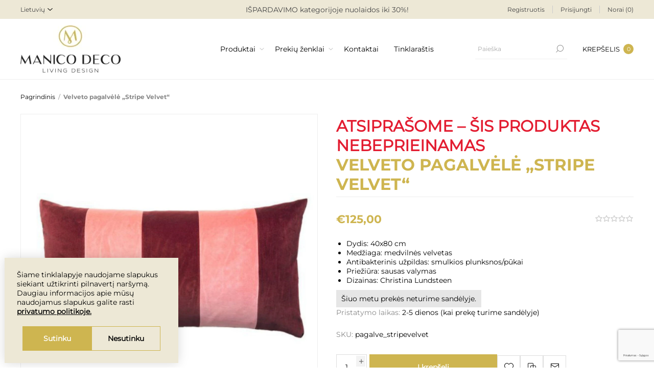

--- FILE ---
content_type: text/html; charset=utf-8
request_url: https://www.manicodeco.lt/velveto-pagalvele-stripe-velvet
body_size: 21457
content:
<!DOCTYPE html><html lang="lt" dir="ltr" class="html-product-details-page"><head><title>Velveto pagalv&#x117;l&#x117; &#x201E;Stripe Velvet&#x201C; | ManicoDeco</title><meta charset="UTF-8"><meta name="description" content="Velveto pagalvėlė „Stripe Velvet“, velveto pagalvėlė, stripe velvet, dekoratyvinė pagalvė, Christina Lundsteen, www.manicodeco.lt"><meta name="keywords" content="Velveto pagalvėlė „Stripe Velvet“,velveto pagalvėlė,stripe velvet,dekoratyvinė pagalvė,Christina Lundsteen"><meta name="generator" content="nopCommerce"><meta name="viewport" content="width=device-width, initial-scale=1.0, minimum-scale=1.0, maximum-scale=2.0"><meta name="verify-paysera" content="b0aac406f4aa039fe77b15d4a22803f6"><link rel="preload" as="font" href="/Themes/Voyage/Content/fonts/voyage.woff" crossorigin><meta name="google-site-verification" content="D9c6v9CAJYA2E0tINN7_ey8yfB69jtSC_1XpDxkhKRc"><meta property="og:type" content="product"><meta property="og:title" content="Velveto pagalvėlė „Stripe Velvet“"><meta property="og:description" content="Velveto pagalvėlė „Stripe Velvet“, velveto pagalvėlė, stripe velvet, dekoratyvinė pagalvė, Christina Lundsteen, www.manicodeco.lt"><meta property="og:image" content="https://www.manicodeco.lt/images/thumbs/0006867_velveto-pagalvele-stripe-velvet_1170.jpeg"><meta property="og:image:url" content="https://www.manicodeco.lt/images/thumbs/0006867_velveto-pagalvele-stripe-velvet_1170.jpeg"><meta property="og:url" content="https://www.manicodeco.lt/velveto-pagalvele-stripe-velvet"><meta property="og:site_name" content="Metropolio vertimai"><meta property="twitter:card" content="summary"><meta property="twitter:site" content="Metropolio vertimai"><meta property="twitter:title" content="Velveto pagalvėlė „Stripe Velvet“"><meta property="twitter:description" content="Velveto pagalvėlė „Stripe Velvet“, velveto pagalvėlė, stripe velvet, dekoratyvinė pagalvė, Christina Lundsteen, www.manicodeco.lt"><meta property="twitter:image" content="https://www.manicodeco.lt/images/thumbs/0006867_velveto-pagalvele-stripe-velvet_1170.jpeg"><meta property="twitter:url" content="https://www.manicodeco.lt/velveto-pagalvele-stripe-velvet"><link rel="stylesheet" href="/css/clmfcpbnraon46xss1uaja.styles.css?v=RO87EUuGx9kcSh2QTWrCiv12oN0"><style>.product-details-page .full-description{display:none}.product-details-page .ui-tabs .full-description{display:block;text-align:left}.product-details-page .tabhead-full-description{display:none}.product-details-page .product-specs-box{display:none}.product-details-page .ui-tabs .product-specs-box{display:block}.product-details-page .ui-tabs .product-specs-box .title{display:none}.product-details-page .product-no-reviews,.product-details-page .product-review-links{display:none}</style><script async src="/Plugins/FoxNetSoft.GoogleAnalytics4/Scripts/GoogleAnalytics4.js"></script><script>window.dataLayer=window.dataLayer||[];var GA4_productImpressions=GA4_productImpressions||[],GA4_productDetails=GA4_productDetails||[],GA4_cartproducts=GA4_cartproducts||[],GA4_wishlistproducts=GA4_wishlistproducts||[]</script><script>(function(n,t,i,r,u){n[r]=n[r]||[];n[r].push({"gtm.start":(new Date).getTime(),event:"gtm.js"});var e=t.getElementsByTagName(i)[0],f=t.createElement(i),o=r!="dataLayer"?"&l="+r:"";f.async=!0;f.src="https://www.googletagmanager.com/gtm.js?id="+u+o;e.parentNode.insertBefore(f,e)})(window,document,"script","dataLayer","GTM-N2MZKJS")</script><script>!function(n,t,i,r,u,f,e){n.fbq||(u=n.fbq=function(){u.callMethod?u.callMethod.apply(u,arguments):u.queue.push(arguments)},n._fbq||(n._fbq=u),u.push=u,u.loaded=!0,u.version="2.0",u.agent="plnopcommerce",u.queue=[],f=t.createElement(i),f.async=!0,f.src=r,e=t.getElementsByTagName(i)[0],e.parentNode.insertBefore(f,e))}(window,document,"script","https://connect.facebook.net/en_US/fbevents.js");fbq("init","1008819242881612",{external_id:"659eed75-0257-4233-9701-98e2e55a97bc"});fbq("track","PageView");fbq("track","ViewContent",{value:125,currency:"EUR",content_ids:["pagalve_stripevelvet"],content_type:"product",content_name:"Velveto pagalvele „Stripe Velvet“"})</script><link rel="shortcut icon" href="/icons/icons_0/ManicoDecoFavicon.ico"><body class="product-details-page-body not-logged-in"><input name="__RequestVerificationToken" type="hidden" value="CfDJ8Lb4w-FC7R9As0CIhMDXDOnuS9UdkAzTlnwDKvVGaMMtr6rhUkb-NoM9N7PVvqWibuy_xTv9o70fQURTFl_Rce3imqNluNnCB5UuI_A36KtD-SoO0xvdTad5-hWVd7OuUdjsrnU4_6qErstUcTtNp2w"><noscript><iframe src="https://www.googletagmanager.com/ns.html?id=GTM-N2MZKJS" height="0" width="0" style="display:none;visibility:hidden"></iframe></noscript><div class="ajax-loading-block-window" style="display:none"></div><div id="dialog-notifications-success" title="Pranešimas" style="display:none"></div><div id="dialog-notifications-error" title="Klaida" style="display:none"></div><div id="dialog-notifications-warning" title="Įspėjimas" style="display:none"></div><div id="bar-notification" class="bar-notification-container" data-close="Užverti"></div><div class="master-wrapper-page standard-gallery"><div class="header"><div class="header-upper"><div class="pre-header-grid"><div class="header-selectors-wrapper first"><div class="header-selectors"><div class="language-selector"><select id="customerlanguage" name="customerlanguage" onchange="setLocation(this.value)" aria-label="Languages selector"><option selected value="https://www.manicodeco.lt/changelanguage/2?returnUrl=%2Fvelveto-pagalvele-stripe-velvet">Lietuvi&#x173;<option value="https://www.manicodeco.lt/changelanguage/1?returnUrl=%2Fvelveto-pagalvele-stripe-velvet">English</select></div></div></div><div class="header-text-wrapper middle"><span>IŠPARDAVIMO kategorijoje nuolaidos iki 30%!</span></div><div class="header-links-wrapper last"><div class="header-links nav-panel"><div class="close-button close-links"><span>Uždaryti</span></div><ul><li><a href="/register?returnUrl=%2Fvelveto-pagalvele-stripe-velvet" class="ico-register">Registruotis</a><li><a href="/login?returnUrl=%2Fvelveto-pagalvele-stripe-velvet" class="ico-login">Prisijungti</a><li><a href="/wishlist" class="ico-wishlist"> <span class="wishlist-label">Norai</span> <span class="qty wishlist-qty">(0)</span> </a><li class="hidden"><a href="/cart" class="ico-cart"> <span class="cart-label">Prekių krepšelis</span> </a></ul></div></div></div></div><div class="header-lower"><div class="header-grid"><div class="header-logo desktop"><a href="/" class="logo"> <img alt="Metropolio vertimai" src="https://manicodeco.lt/images/thumbs/0008733_Logo.jpeg"></a></div><div class="header-menu nav-panel"><div class="close-button close-menu"><span>Uždaryti</span></div><ul class="mega-menu" data-isrtlenabled="false" data-enableclickfordropdown="false"><li class="has-sublist with-dropdown-in-grid"><span class="with-subcategories single-item-categories labelfornextplusbutton">Produktai</span><div class="dropdown categories fullWidth boxes-6"><div class="row-wrapper"><div class="row"><div class="box"><div class="picture-title-wrap"><div class="title"><a href="/apsiaustai-nuo-lietaus-3" title="Apranga nuo lietaus"><span>Apranga nuo lietaus</span></a></div><div class="picture"><a href="/apsiaustai-nuo-lietaus-3" title="Rodyti produktus Apranga nuo lietaus kategorijoje"> <img class="lazy" alt="Apranga nuo lietaus kategorijos paveikslėlis " src="[data-uri]" data-original="https://manicodeco.lt/images/thumbs/0010724_apranga-nuo-lietaus_280.jpeg"> </a></div></div><ul class="subcategories"><li class="subcategory-item"><a href="/kolekcijos-3" title="Kolekcijos"><span>Kolekcijos</span></a><li class="subcategory-item"><a href="/ilgi-apsiaustai-nuo-lietaus" title="Ilgi apsiaustai nuo lietaus"><span>Ilgi apsiaustai nuo lietaus</span></a><li class="subcategory-item"><a href="/trumpi-apsiaustai-nuo-lietaus" title="Lietaus striukės"><span>Lietaus striuk&#x117;s</span></a><li class="subcategory-item"><a href="/neperslampamos-kelnes" title="Lietaus kelnės"><span>Lietaus keln&#x117;s</span></a><li class="subcategory-item"><a href="/vaikams" title="Vaikams"><span>Vaikams</span></a><li class="subcategory-item"><a href="/kepures" title="Kepurės"><span>Kepur&#x117;s</span></a><li class="subcategory-item all"><a class="view-all" href="/apsiaustai-nuo-lietaus-3" title="Žiūrėti daugiau"> <span>Žiūrėti daugiau</span> </a></ul></div><div class="box"><div class="picture-title-wrap"><div class="title"><a href="/interjero-detales" title="Interjero detalės"><span>Interjero detal&#x117;s</span></a></div><div class="picture"><a href="/interjero-detales" title="Rodyti produktus Interjero detalės kategorijoje"> <img class="lazy" alt="Interjero detalės kategorijos paveikslėlis " src="[data-uri]" data-original="https://manicodeco.lt/images/thumbs/0008753_interjero-detales_280.jpeg"> </a></div></div><ul class="subcategories"><li class="subcategory-item"><a href="/sviestuvai" title="Šviestuvai"><span>&#x160;viestuvai</span></a><li class="subcategory-item"><a href="/veidrodziai" title="Veidrodžiai"><span>Veidrod&#x17E;iai</span></a><li class="subcategory-item"><a href="/laikrodziai" title="Laikrodžiai"><span>Laikrod&#x17E;iai</span></a><li class="subcategory-item"><a href="/vazos" title="Vazos"><span>Vazos</span></a><li class="subcategory-item"><a href="/aksesuarai-zvakides" title="Žvakidės"><span>&#x17D;vakid&#x117;s</span></a><li class="subcategory-item"><a href="/dekoro-elementai" title="Dekoro detalės"><span>Dekoro detal&#x117;s</span></a><li class="subcategory-item all"><a class="view-all" href="/interjero-detales" title="Žiūrėti daugiau"> <span>Žiūrėti daugiau</span> </a></ul></div><div class="box"><div class="picture-title-wrap"><div class="title"><a href="/papuosalai" title="3D papuošalai &#34;Maison203&#34; ir dėžutės"><span>3D papuo&#x161;alai &quot;Maison203&quot; ir d&#x117;&#x17E;ut&#x117;s</span></a></div><div class="picture"><a href="/papuosalai" title="Rodyti produktus 3D papuošalai &#34;Maison203&#34; ir dėžutės kategorijoje"> <img class="lazy" alt="3D papuošalai &#34;Maison203&#34; ir dėžutės kategorijos paveikslėlis " src="[data-uri]" data-original="https://manicodeco.lt/images/thumbs/0007549_3d-papuosalai-maison203-ir-dezutes_280.png"> </a></div></div><ul class="subcategories"><li class="subcategory-item"><a href="/maison-203-papuosalai-3d" title="Papuošalo tipas"><span>Papuo&#x161;alo tipas</span></a><li class="subcategory-item"><a href="/enamel-copenhagen-papuosalai-kaklo-papuosalai" title="&#34;Maison203&#34; kolekcijos"><span>&quot;Maison203&quot; kolekcijos</span></a><li class="subcategory-item"><a href="/papuosalu-dezutes" title="Papuošalų dėžutės"><span>Papuo&#x161;al&#x173; d&#x117;&#x17E;ut&#x117;s</span></a></ul></div><div class="box"><div class="picture-title-wrap"><div class="title"><a href="/tekstile-namams-ir-laukui" title="Namų tekstilė"><span>Nam&#x173; tekstil&#x117;</span></a></div><div class="picture"><a href="/tekstile-namams-ir-laukui" title="Rodyti produktus Namų tekstilė kategorijoje"> <img class="lazy" alt="Namų tekstilė kategorijos paveikslėlis " src="[data-uri]" data-original="https://manicodeco.lt/images/thumbs/0009637_namu-tekstile_280.png"> </a></div></div><ul class="subcategories"><li class="subcategory-item"><a href="/miegamojo-tekstile" title="Miegamojo tekstilė"><span>Miegamojo tekstil&#x117;</span></a><li class="subcategory-item"><a href="/lovos-uztiesalai" title="Lovos užtiesalai"><span>Lovos u&#x17E;tiesalai</span></a><li class="subcategory-item"><a href="/pledai" title="Pledai"><span>Pledai</span></a><li class="subcategory-item"><a href="/moteriski-chalatai-kimono-ir-kosmetines" title="Chalatai moterims"><span>Chalatai moterims</span></a></ul></div><div class="box"><div class="picture-title-wrap"><div class="title"><a href="/stalo-dekoras" title="Stalo serviravimas"><span>Stalo serviravimas</span></a></div><div class="picture"><a href="/stalo-dekoras" title="Rodyti produktus Stalo serviravimas kategorijoje"> <img class="lazy" alt="Stalo serviravimas kategorijos paveikslėlis " src="[data-uri]" data-original="https://manicodeco.lt/images/thumbs/0008756_stalo-serviravimas_280.jpeg"> </a></div></div><ul class="subcategories"><li class="subcategory-item"><a href="/staltieses-ir-serveteles" title="Staltiesės ir servetėlės"><span>Stalties&#x117;s ir servet&#x117;l&#x117;s</span></a><li class="subcategory-item"><a href="/indai" title="Indai"><span>Indai</span></a><li class="subcategory-item"><a href="/puodeliai-ir-komplektai" title="Puodeliai"><span>Puodeliai</span></a><li class="subcategory-item"><a href="/salotines" title="Salotinės"><span>Salotin&#x117;s</span></a><li class="subcategory-item"><a href="/dubenys-ir-dubeneliai" title="Dubenys"><span>Dubenys</span></a><li class="subcategory-item"><a href="/kilimeliai-ir-krepseliai" title="Stalo kilimėliai, padėkliukai"><span>Stalo kilim&#x117;liai, pad&#x117;kliukai</span></a><li class="subcategory-item all"><a class="view-all" href="/stalo-dekoras" title="Žiūrėti daugiau"> <span>Žiūrėti daugiau</span> </a></ul></div><div class="box"><div class="picture-title-wrap"><div class="title"><a href="/turime-siandien-10-" title="TURIME ŠIANDIEN"><span>TURIME &#x160;IANDIEN</span></a></div><div class="picture"><a href="/turime-siandien-10-" title="Rodyti produktus TURIME ŠIANDIEN kategorijoje"> <img class="lazy" alt="TURIME ŠIANDIEN kategorijos paveikslėlis " src="[data-uri]" data-original="https://manicodeco.lt/images/thumbs/0009004_turime-siandien_280.jpeg"> </a></div></div></div></div><div class="row"><div class="box"><div class="picture-title-wrap"><div class="title"><a href="/virtuves-aksesuarai" title="Virtuvės aksesuarai"><span>Virtuv&#x117;s aksesuarai</span></a></div><div class="picture"><a href="/virtuves-aksesuarai" title="Rodyti produktus Virtuvės aksesuarai kategorijoje"> <img class="lazy" alt="Virtuvės aksesuarai kategorijos paveikslėlis " src="[data-uri]" data-original="https://manicodeco.lt/images/thumbs/0007548_virtuves-aksesuarai_280.png"> </a></div></div><ul class="subcategories"><li class="subcategory-item"><a href="/kepimo-indai" title="Kepimo indai"><span>Kepimo indai</span></a><li class="subcategory-item"><a href="/virtuves-irankiai" title="Virtuvės įrankiai"><span>Virtuv&#x117;s &#x12F;rankiai</span></a><li class="subcategory-item"><a href="/virtuves-aksesuarai-keramika" title="Keramika"><span>Keramika</span></a><li class="subcategory-item"><a href="/krepseliai-duonai" title="Krepšeliai duonai"><span>Krep&#x161;eliai duonai</span></a></ul></div><div class="box"><div class="picture-title-wrap"><div class="title"><a href="/baldai" title="Baldai"><span>Baldai</span></a></div><div class="picture"><a href="/baldai" title="Rodyti produktus Baldai kategorijoje"> <img class="lazy" alt="Baldai kategorijos paveikslėlis " src="[data-uri]" data-original="https://manicodeco.lt/images/thumbs/0008754_baldai_280.jpeg"> </a></div></div><ul class="subcategories"><li class="subcategory-item"><a href="/stalai-ir-staliukai" title="Stalai ir staliukai"><span>Stalai ir staliukai</span></a><li class="subcategory-item"><a href="/kedes" title="Kėdės"><span>K&#x117;d&#x117;s</span></a><li class="subcategory-item"><a href="/rankeneles" title="Baldų rankenėlės"><span>Bald&#x173; ranken&#x117;l&#x117;s</span></a></ul></div><div class="box"><div class="picture-title-wrap"><div class="title"><a href="/namu-jaukumas" title="Namų jaukumas"><span>Nam&#x173; jaukumas</span></a></div><div class="picture"><a href="/namu-jaukumas" title="Rodyti produktus Namų jaukumas kategorijoje"> <img class="lazy" alt="Namų jaukumas kategorijos paveikslėlis " src="[data-uri]" data-original="https://manicodeco.lt/images/thumbs/0007649_namu-jaukumas_280.png"> </a></div></div></div><div class="box"><div class="picture-title-wrap"><div class="title"><a href="/lauko-prekes" title="Lauko prekės"><span>Lauko prek&#x117;s</span></a></div><div class="picture"><a href="/lauko-prekes" title="Rodyti produktus Lauko prekės kategorijoje"> <img class="lazy" alt="Lauko prekės kategorijos paveikslėlis " src="[data-uri]" data-original="https://manicodeco.lt/images/thumbs/0007650_lauko-prekes_280.png"> </a></div></div></div><div class="box"><div class="picture-title-wrap"><div class="title"><a href="/drabuziai-gyvunams" title="Prekės gyvūnams"><span>Prek&#x117;s gyv&#x16B;nams</span></a></div><div class="picture"><a href="/drabuziai-gyvunams" title="Rodyti produktus Prekės gyvūnams kategorijoje"> <img class="lazy" alt="Prekės gyvūnams kategorijos paveikslėlis " src="[data-uri]" data-original="https://manicodeco.lt/images/thumbs/0007648_prekes-gyvunams_280.jpeg"> </a></div></div><ul class="subcategories"><li class="subcategory-item"><a href="/drabuziai-sunims" title="Apsiaustai šunims"><span>Apsiaustai &#x161;unims</span></a></ul></div><div class="box"><div class="picture-title-wrap"><div class="title"><a href="/ispardavimas" title="IŠPARDAVIMAS"><span>I&#x160;PARDAVIMAS</span></a></div><div class="picture"><a href="/ispardavimas" title="Rodyti produktus IŠPARDAVIMAS kategorijoje"> <img class="lazy" alt="IŠPARDAVIMAS kategorijos paveikslėlis " src="[data-uri]" data-original="https://manicodeco.lt/images/thumbs/0008513_ispardavimas_280.png"> </a></div></div></div></div></div></div><li class="has-sublist with-dropdown-in-grid"><a class="with-subcategories" href="/manufacturer/all" title="Prekių ženklai"><span>Preki&#x173; &#x17E;enklai</span></a><div class="dropdown manufacturers fullWidth boxes-6"><div class="row-wrapper"><div class="row"><div class="box"><div class="title"><a class="manufacturer" href="/georg-jensen" title="Georg Jensen"><span>Georg Jensen</span></a></div><div class="picture"><a class="manufacturer" href="/georg-jensen"> <img class="lazy" src="[data-uri]" data-original="https://manicodeco.lt/images/thumbs/0007515_georg-jensen_165.png"> </a></div></div><div class="box"><div class="title"><a class="manufacturer" href="/madam-stoltz" title="Madam Stoltz	"><span>Madam Stoltz&#x9;</span></a></div><div class="picture"><a class="manufacturer" href="/madam-stoltz"> <img class="lazy" src="[data-uri]" data-original="https://manicodeco.lt/images/thumbs/0007516_madam-stoltz_165.png"> </a></div></div><div class="box"><div class="title"><a class="manufacturer" href="/maison-203" title="Maison 203	"><span>Maison 203&#x9;</span></a></div><div class="picture"><a class="manufacturer" href="/maison-203"> <img class="lazy" src="[data-uri]" data-original="https://manicodeco.lt/images/thumbs/0007517_maison-203_165.png"> </a></div></div><div class="box"><div class="title"><a class="manufacturer" href="/kosta-boda" title="Kosta Boda	"><span>Kosta Boda&#x9;</span></a></div><div class="picture"><a class="manufacturer" href="/kosta-boda"> <img class="lazy" src="[data-uri]" data-original="https://manicodeco.lt/images/thumbs/0007518_kosta-boda_165.png"> </a></div></div><div class="box"><div class="title"><a class="manufacturer" href="/mindy-brownes" title="Mindy Brownes	"><span>Mindy Brownes&#x9;</span></a></div><div class="picture"><a class="manufacturer" href="/mindy-brownes"> <img class="lazy" src="[data-uri]" data-original="https://manicodeco.lt/images/thumbs/0007519_mindy-brownes_165.png"> </a></div></div><div class="box"><div class="title"><a class="manufacturer" href="/dutch-deluxes" title="Dutch Deluxes	"><span>Dutch Deluxes&#x9;</span></a></div><div class="picture"><a class="manufacturer" href="/dutch-deluxes"> <img class="lazy" src="[data-uri]" data-original="https://manicodeco.lt/images/thumbs/0007520_dutch-deluxes_165.png"> </a></div></div></div><div class="row"><div class="box"><div class="title"><a class="manufacturer" href="/curt-bauer" title="Curt Bauer"><span>Curt Bauer</span></a></div><div class="picture"><a class="manufacturer" href="/curt-bauer"> <img class="lazy" src="[data-uri]" data-original="https://manicodeco.lt/images/thumbs/0007521_curt-bauer_165.png"> </a></div></div><div class="box"><div class="title"><a class="manufacturer" href="/orrefors" title="Orrefors"><span>Orrefors</span></a></div><div class="picture"><a class="manufacturer" href="/orrefors"> <img class="lazy" src="[data-uri]" data-original="https://manicodeco.lt/images/thumbs/0007522_orrefors_165.png"> </a></div></div><div class="box"><div class="title"><a class="manufacturer" href="/rain-kiss" title="Rainkiss	"><span>Rainkiss&#x9;</span></a></div><div class="picture"><a class="manufacturer" href="/rain-kiss"> <img class="lazy" src="[data-uri]" data-original="https://manicodeco.lt/images/thumbs/0007523_rainkiss_165.png"> </a></div></div><div class="box"><div class="title"><a class="manufacturer" href="/vista-alegre" title="Vista Alegre"><span>Vista Alegre</span></a></div><div class="picture"><a class="manufacturer" href="/vista-alegre"> <img class="lazy" src="[data-uri]" data-original="https://manicodeco.lt/images/thumbs/0007526_vista-alegre_165.png"> </a></div></div><div class="box"><div class="title"><a class="manufacturer" href="/ro-collection" title="Ro Collection	"><span>Ro Collection&#x9;</span></a></div><div class="picture"><a class="manufacturer" href="/ro-collection"> <img class="lazy" src="[data-uri]" data-original="https://manicodeco.lt/images/thumbs/0007527_ro-collection_165.png"> </a></div></div><div class="empty-box"></div></div></div></div><li><a href="/contactus" title="Kontaktai"><span> Kontaktai</span></a><li><a href="/blog" title="Tinklaraštis"><span> Tinklara&#x161;tis</span></a></ul><div class="menu-title"><span>Menu</span></div><ul class="mega-menu-responsive"><li class="has-sublist"><span class="with-subcategories single-item-categories labelfornextplusbutton">Produktai</span><div class="plus-button"></div><div class="sublist-wrap"><ul class="sublist"><li class="back-button"><span>Grįžti</span><li class="has-sublist"><a href="/apsiaustai-nuo-lietaus-3" title="Apranga nuo lietaus" class="with-subcategories"><span>Apranga nuo lietaus</span></a><div class="plus-button"></div><div class="sublist-wrap"><ul class="sublist"><li class="back-button"><span>Grįžti</span><li class="has-sublist"><a href="/kolekcijos-3" title="Kolekcijos" class="with-subcategories"><span>Kolekcijos</span></a><div class="plus-button"></div><div class="sublist-wrap"><ul class="sublist"><li class="back-button"><span>Grįžti</span><li><a class="lastLevelCategory" href="/pink-panther" title="Pink Panther"><span>Pink Panther</span></a><li><a class="lastLevelCategory" href="/herringbone" title="Herringbone"><span>Herringbone</span></a><li><a class="lastLevelCategory" href="/back-to-black" title="Back to Black"><span>Back to Black</span></a><li><a class="lastLevelCategory" href="/japanese-blossom" title="Japanese Blossom"><span>Japanese Blossom</span></a><li><a class="lastLevelCategory" href="/dark-leopard" title="Dark Leopard"><span>Dark Leopard</span></a><li><a class="lastLevelCategory" href="/city-lights" title="City Lights"><span>City Lights</span></a><li><a class="view-all" href="/kolekcijos-3" title="Žiūrėti daugiau"> <span>Žiūrėti daugiau</span> </a></ul></div><li><a class="lastLevelCategory" href="/ilgi-apsiaustai-nuo-lietaus" title="Ilgi apsiaustai nuo lietaus"><span>Ilgi apsiaustai nuo lietaus</span></a><li><a class="lastLevelCategory" href="/trumpi-apsiaustai-nuo-lietaus" title="Lietaus striukės"><span>Lietaus striuk&#x117;s</span></a><li><a class="lastLevelCategory" href="/neperslampamos-kelnes" title="Lietaus kelnės"><span>Lietaus keln&#x117;s</span></a><li><a class="lastLevelCategory" href="/vaikams" title="Vaikams"><span>Vaikams</span></a><li><a class="lastLevelCategory" href="/kepures" title="Kepurės"><span>Kepur&#x117;s</span></a><li><a class="view-all" href="/apsiaustai-nuo-lietaus-3" title="Žiūrėti daugiau"> <span>Žiūrėti daugiau</span> </a></ul></div><li class="has-sublist"><a href="/interjero-detales" title="Interjero detalės" class="with-subcategories"><span>Interjero detal&#x117;s</span></a><div class="plus-button"></div><div class="sublist-wrap"><ul class="sublist"><li class="back-button"><span>Grįžti</span><li class="has-sublist"><a href="/sviestuvai" title="Šviestuvai" class="with-subcategories"><span>&#x160;viestuvai</span></a><div class="plus-button"></div><div class="sublist-wrap"><ul class="sublist"><li class="back-button"><span>Grįžti</span><li><a class="lastLevelCategory" href="/lubiniai-sviestuvai" title="Lubiniai šviestuvai"><span>Lubiniai &#x161;viestuvai</span></a><li><a class="lastLevelCategory" href="/pastatomi-sviestuvai-2" title="Pastatomi šviestuvai"><span>Pastatomi &#x161;viestuvai</span></a><li><a class="lastLevelCategory" href="/sieniniai-sviestuvai" title="Sieniniai šviestuvai"><span>Sieniniai &#x161;viestuvai</span></a></ul></div><li class="has-sublist"><a href="/veidrodziai" title="Veidrodžiai" class="with-subcategories"><span>Veidrod&#x17E;iai</span></a><div class="plus-button"></div><div class="sublist-wrap"><ul class="sublist"><li class="back-button"><span>Grįžti</span><li><a class="lastLevelCategory" href="/apvalus-veidrodziai" title="Apvalūs veidrodžiai"><span>Apval&#x16B;s veidrod&#x17E;iai</span></a><li><a class="lastLevelCategory" href="/dekoratyviniai-veidrodziai" title="Dekoratyviniai veidrodžiai"><span>Dekoratyviniai veidrod&#x17E;iai</span></a><li><a class="lastLevelCategory" href="/modernus-veidrodziai" title="Modernūs veidrodžiai"><span>Modern&#x16B;s veidrod&#x17E;iai</span></a></ul></div><li class="has-sublist"><a href="/laikrodziai" title="Laikrodžiai" class="with-subcategories"><span>Laikrod&#x17E;iai</span></a><div class="plus-button"></div><div class="sublist-wrap"><ul class="sublist"><li class="back-button"><span>Grįžti</span><li><a class="lastLevelCategory" href="/sieniniai-laikrodziai" title="Sieniniai laikrodžiai"><span>Sieniniai laikrod&#x17E;iai</span></a><li><a class="lastLevelCategory" href="/modernus-sieniniai-laikrodziai" title="Modernūs sieniniai laikrodžiai"><span>Modern&#x16B;s sieniniai laikrod&#x17E;iai</span></a><li><a class="lastLevelCategory" href="/pastatomi-laikrodziai" title="Pastatomi laikrodžiai"><span>Pastatomi laikrod&#x17E;iai</span></a><li><a class="lastLevelCategory" href="/dideli-sieniniai-laikrodziai" title="Dideli sieniniai laikrodžiai"><span>Dideli sieniniai laikrod&#x17E;iai</span></a></ul></div><li class="has-sublist"><a href="/vazos" title="Vazos" class="with-subcategories"><span>Vazos</span></a><div class="plus-button"></div><div class="sublist-wrap"><ul class="sublist"><li class="back-button"><span>Grįžti</span><li><a class="lastLevelCategory" href="/porcelianines-vazos" title="Porcelianinės vazos"><span>Porcelianin&#x117;s vazos</span></a><li><a class="lastLevelCategory" href="/vazos-stiklas" title="Stiklinės vazos"><span>Stiklin&#x117;s vazos</span></a><li><a class="lastLevelCategory" href="/kristolas" title="Krištolinės vazos"><span>Kri&#x161;tolin&#x117;s vazos</span></a><li><a class="lastLevelCategory" href="/vazos-keramika" title="Keramikinės vazos"><span>Keramikin&#x117;s vazos</span></a><li><a class="lastLevelCategory" href="/modernios-vazos" title="Modernios vazos"><span>Modernios vazos</span></a></ul></div><li class="has-sublist"><a href="/aksesuarai-zvakides" title="Žvakidės" class="with-subcategories"><span>&#x17D;vakid&#x117;s</span></a><div class="plus-button"></div><div class="sublist-wrap"><ul class="sublist"><li class="back-button"><span>Grįžti</span><li><a class="lastLevelCategory" href="/kristolines-zvakides" title="Krištolinės žvakidės"><span>Kri&#x161;tolin&#x117;s &#x17E;vakid&#x117;s</span></a><li><a class="lastLevelCategory" href="/zvakides-stiklas" title="Stiklinės žvakidės"><span>Stiklin&#x117;s &#x17E;vakid&#x117;s</span></a><li><a class="lastLevelCategory" href="/prabangios-zvakides" title="Prabangios žvakidės"><span>Prabangios &#x17E;vakid&#x117;s</span></a></ul></div><li class="has-sublist"><a href="/dekoro-elementai" title="Dekoro detalės" class="with-subcategories"><span>Dekoro detal&#x117;s</span></a><div class="plus-button"></div><div class="sublist-wrap"><ul class="sublist"><li class="back-button"><span>Grįžti</span><li><a class="lastLevelCategory" href="/remeliai-nuotraukoms" title="Rėmeliai"><span>R&#x117;meliai</span></a><li><a class="lastLevelCategory" href="/skulptureles" title="Skulptūrėlės"><span>Skulpt&#x16B;r&#x117;l&#x117;s</span></a></ul></div><li><a class="view-all" href="/interjero-detales" title="Žiūrėti daugiau"> <span>Žiūrėti daugiau</span> </a></ul></div><li class="has-sublist"><a href="/papuosalai" title="3D papuošalai &#34;Maison203&#34; ir dėžutės" class="with-subcategories"><span>3D papuo&#x161;alai &quot;Maison203&quot; ir d&#x117;&#x17E;ut&#x117;s</span></a><div class="plus-button"></div><div class="sublist-wrap"><ul class="sublist"><li class="back-button"><span>Grįžti</span><li class="has-sublist"><a href="/maison-203-papuosalai-3d" title="Papuošalo tipas" class="with-subcategories"><span>Papuo&#x161;alo tipas</span></a><div class="plus-button"></div><div class="sublist-wrap"><ul class="sublist"><li class="back-button"><span>Grįžti</span><li><a class="lastLevelCategory" href="/auskarai" title="Auskarai"><span>Auskarai</span></a><li><a class="lastLevelCategory" href="/kaklo-papuosalai" title="Kaklo papuošalai"><span>Kaklo papuo&#x161;alai</span></a><li><a class="lastLevelCategory" href="/apyrankes" title=" Apyrankės"><span> Apyrank&#x117;s</span></a><li><a class="lastLevelCategory" href="/maison-203-papuosalai-3d-ziedai" title="Žiedai"><span>&#x17D;iedai</span></a><li><a class="lastLevelCategory" href="/seges" title="Segės"><span>Seg&#x117;s</span></a><li><a class="lastLevelCategory" href="/delnines" title="Delninės"><span>Delnin&#x117;s</span></a></ul></div><li class="has-sublist"><a href="/enamel-copenhagen-papuosalai-kaklo-papuosalai" title="&#34;Maison203&#34; kolekcijos" class="with-subcategories"><span>&quot;Maison203&quot; kolekcijos</span></a><div class="plus-button"></div><div class="sublist-wrap"><ul class="sublist"><li class="back-button"><span>Grįžti</span><li><a class="lastLevelCategory" href="/3d-lab" title="3D Lab"><span>3D Lab</span></a><li><a class="lastLevelCategory" href="/armure" title="Armure"><span>Armure</span></a><li><a class="lastLevelCategory" href="/athena" title="Athena"><span>Athena</span></a><li><a class="lastLevelCategory" href="/bailong" title="Bailong"><span>Bailong</span></a><li><a class="lastLevelCategory" href="/bern" title="Bern"><span>Bern</span></a><li><a class="lastLevelCategory" href="/chained" title="Chained"><span>Chained</span></a><li><a class="view-all" href="/enamel-copenhagen-papuosalai-kaklo-papuosalai" title="Žiūrėti daugiau"> <span>Žiūrėti daugiau</span> </a></ul></div><li><a class="lastLevelCategory" href="/papuosalu-dezutes" title="Papuošalų dėžutės"><span>Papuo&#x161;al&#x173; d&#x117;&#x17E;ut&#x117;s</span></a></ul></div><li class="has-sublist"><a href="/tekstile-namams-ir-laukui" title="Namų tekstilė" class="with-subcategories"><span>Nam&#x173; tekstil&#x117;</span></a><div class="plus-button"></div><div class="sublist-wrap"><ul class="sublist"><li class="back-button"><span>Grįžti</span><li class="has-sublist"><a href="/miegamojo-tekstile" title="Miegamojo tekstilė" class="with-subcategories"><span>Miegamojo tekstil&#x117;</span></a><div class="plus-button"></div><div class="sublist-wrap"><ul class="sublist"><li class="back-button"><span>Grįžti</span><li class="has-sublist"><a href="/patalynes-komplektai" title="Patalynės komplektai" class="with-subcategories"><span>Patalyn&#x117;s komplektai</span></a><div class="plus-button"></div><div class="sublist-wrap"><ul class="sublist"><li class="back-button"><span>Grįžti</span><li><a class="lastLevelCategory" href="/satino-patalyne" title="Satino patalynė"><span>Satino patalyn&#x117;</span></a><li><a class="lastLevelCategory" href="/brokato-damasto-patalyne" title="Brokato patalynės"><span>Brokato patalyn&#x117;s</span></a></ul></div><li><a class="lastLevelCategory" href="/naujienos" title="Naujienos"><span>Naujienos</span></a><li><a class="lastLevelCategory" href="/paklodes" title="Paklodės"><span>Paklod&#x117;s</span></a><li><a class="lastLevelCategory" href="/pagalviu-uzvalkalai" title="Pagalvių užvalkalai"><span>Pagalvi&#x173; u&#x17E;valkalai</span></a></ul></div><li><a class="lastLevelCategory" href="/lovos-uztiesalai" title="Lovos užtiesalai"><span>Lovos u&#x17E;tiesalai</span></a><li class="has-sublist"><a href="/pledai" title="Pledai" class="with-subcategories"><span>Pledai</span></a><div class="plus-button"></div><div class="sublist-wrap"><ul class="sublist"><li class="back-button"><span>Grįžti</span><li><a class="lastLevelCategory" href="/merino-vilnos-pledai" title="Merino vilnos pledai"><span>Merino vilnos pledai</span></a><li><a class="lastLevelCategory" href="/vilnoniai-pledai" title="Vilnoniai pledai"><span>Vilnoniai pledai</span></a><li><a class="lastLevelCategory" href="/medvilniniai-pledai" title="Medvilniniai pledai"><span>Medvilniniai pledai</span></a></ul></div><li><a class="lastLevelCategory" href="/moteriski-chalatai-kimono-ir-kosmetines" title="Chalatai moterims"><span>Chalatai moterims</span></a></ul></div><li class="has-sublist"><a href="/stalo-dekoras" title="Stalo serviravimas" class="with-subcategories"><span>Stalo serviravimas</span></a><div class="plus-button"></div><div class="sublist-wrap"><ul class="sublist"><li class="back-button"><span>Grįžti</span><li class="has-sublist"><a href="/staltieses-ir-serveteles" title="Staltiesės ir servetėlės" class="with-subcategories"><span>Stalties&#x117;s ir servet&#x117;l&#x117;s</span></a><div class="plus-button"></div><div class="sublist-wrap"><ul class="sublist"><li class="back-button"><span>Grįžti</span><li><a class="lastLevelCategory" href="/staltieses" title="Staltiesės"><span>Stalties&#x117;s</span></a><li><a class="lastLevelCategory" href="/stalo-serveteles" title="Servetėlės"><span>Servet&#x117;l&#x117;s</span></a></ul></div><li class="has-sublist"><a href="/indai" title="Indai" class="with-subcategories"><span>Indai</span></a><div class="plus-button"></div><div class="sublist-wrap"><ul class="sublist"><li class="back-button"><span>Grįžti</span><li class="has-sublist"><a href="/lekstes-ir-servizai" title="Lėkštės" class="with-subcategories"><span>L&#x117;k&#x161;t&#x117;s</span></a><div class="plus-button"></div><div class="sublist-wrap"><ul class="sublist"><li class="back-button"><span>Grįžti</span><li><a class="lastLevelCategory" href="/akmens-mases-lekstes" title="Akmens masės lėkštės"><span>Akmens mas&#x117;s l&#x117;k&#x161;t&#x117;s</span></a><li><a class="lastLevelCategory" href="/porcelianines-lekstes" title="Porcelianinės lėkštės"><span>Porcelianin&#x117;s l&#x117;k&#x161;t&#x117;s</span></a><li><a class="lastLevelCategory" href="/keramikines-lekstes" title="Keramikinės lėkštės"><span>Keramikin&#x117;s l&#x117;k&#x161;t&#x117;s</span></a><li><a class="lastLevelCategory" href="/stiklines-lekstes" title="Stiklinės lėkštės"><span>Stiklin&#x117;s l&#x117;k&#x161;t&#x117;s</span></a></ul></div></ul></div><li class="has-sublist"><a href="/puodeliai-ir-komplektai" title="Puodeliai" class="with-subcategories"><span>Puodeliai</span></a><div class="plus-button"></div><div class="sublist-wrap"><ul class="sublist"><li class="back-button"><span>Grįžti</span><li><a class="lastLevelCategory" href="/puodeliai-ir-komplektai-klasika" title="Klasika"><span>Klasika</span></a><li><a class="lastLevelCategory" href="/arbatos-puodeliai" title="Arbatos puodeliai"><span>Arbatos puodeliai</span></a><li><a class="lastLevelCategory" href="/puodeliai-ir-komplektai-modernas" title="Modernas"><span>Modernas</span></a><li><a class="lastLevelCategory" href="/kavos-puodeliai" title="Kavos puodeliai"><span>Kavos puodeliai</span></a></ul></div><li><a class="lastLevelCategory" href="/salotines" title="Salotinės"><span>Salotin&#x117;s</span></a><li><a class="lastLevelCategory" href="/dubenys-ir-dubeneliai" title="Dubenys"><span>Dubenys</span></a><li><a class="lastLevelCategory" href="/kilimeliai-ir-krepseliai" title="Stalo kilimėliai, padėkliukai"><span>Stalo kilim&#x117;liai, pad&#x117;kliukai</span></a><li><a class="view-all" href="/stalo-dekoras" title="Žiūrėti daugiau"> <span>Žiūrėti daugiau</span> </a></ul></div><li><a class="lastLevelCategory" href="/turime-siandien-10-" title="TURIME ŠIANDIEN"><span>TURIME &#x160;IANDIEN</span></a><li class="has-sublist"><a href="/virtuves-aksesuarai" title="Virtuvės aksesuarai" class="with-subcategories"><span>Virtuv&#x117;s aksesuarai</span></a><div class="plus-button"></div><div class="sublist-wrap"><ul class="sublist"><li class="back-button"><span>Grįžti</span><li><a class="lastLevelCategory" href="/kepimo-indai" title="Kepimo indai"><span>Kepimo indai</span></a><li><a class="lastLevelCategory" href="/virtuves-irankiai" title="Virtuvės įrankiai"><span>Virtuv&#x117;s &#x12F;rankiai</span></a><li><a class="lastLevelCategory" href="/virtuves-aksesuarai-keramika" title="Keramika"><span>Keramika</span></a><li><a class="lastLevelCategory" href="/krepseliai-duonai" title="Krepšeliai duonai"><span>Krep&#x161;eliai duonai</span></a></ul></div><li class="has-sublist"><a href="/baldai" title="Baldai" class="with-subcategories"><span>Baldai</span></a><div class="plus-button"></div><div class="sublist-wrap"><ul class="sublist"><li class="back-button"><span>Grįžti</span><li class="has-sublist"><a href="/stalai-ir-staliukai" title="Stalai ir staliukai" class="with-subcategories"><span>Stalai ir staliukai</span></a><div class="plus-button"></div><div class="sublist-wrap"><ul class="sublist"><li class="back-button"><span>Grįžti</span><li><a class="lastLevelCategory" href="/kavos-staliukai" title="Kavos staliukai"><span>Kavos staliukai</span></a><li><a class="lastLevelCategory" href="/naktiniai-staliukai" title="Naktiniai staliukai"><span>Naktiniai staliukai</span></a><li><a class="lastLevelCategory" href="/makiazo-staliukai" title="Makiažo staliukai"><span>Makia&#x17E;o staliukai</span></a><li><a class="lastLevelCategory" href="/pietu-stalai" title="Pietų stalai"><span>Piet&#x173; stalai</span></a></ul></div><li class="has-sublist"><a href="/kedes" title="Kėdės" class="with-subcategories"><span>K&#x117;d&#x117;s</span></a><div class="plus-button"></div><div class="sublist-wrap"><ul class="sublist"><li class="back-button"><span>Grįžti</span><li><a class="lastLevelCategory" href="/valgomojo-kedes" title="Valgomojo kėdės"><span>Valgomojo k&#x117;d&#x117;s</span></a><li><a class="lastLevelCategory" href="/baro-kedes" title="Baro kėdės"><span>Baro k&#x117;d&#x117;s</span></a><li><a class="lastLevelCategory" href="/pintos-kedes" title="Pintos kėdės"><span>Pintos k&#x117;d&#x117;s</span></a></ul></div><li><a class="lastLevelCategory" href="/rankeneles" title="Baldų rankenėlės"><span>Bald&#x173; ranken&#x117;l&#x117;s</span></a></ul></div><li><a class="lastLevelCategory" href="/namu-jaukumas" title="Namų jaukumas"><span>Nam&#x173; jaukumas</span></a><li><a class="lastLevelCategory" href="/lauko-prekes" title="Lauko prekės"><span>Lauko prek&#x117;s</span></a><li class="has-sublist"><a href="/drabuziai-gyvunams" title="Prekės gyvūnams" class="with-subcategories"><span>Prek&#x117;s gyv&#x16B;nams</span></a><div class="plus-button"></div><div class="sublist-wrap"><ul class="sublist"><li class="back-button"><span>Grįžti</span><li><a class="lastLevelCategory" href="/drabuziai-sunims" title="Apsiaustai šunims"><span>Apsiaustai &#x161;unims</span></a></ul></div><li><a class="lastLevelCategory" href="/ispardavimas" title="IŠPARDAVIMAS"><span>I&#x160;PARDAVIMAS</span></a></ul></div><li class="has-sublist"><a class="with-subcategories" href="/manufacturer/all" title="Prekių ženklai"><span>Preki&#x173; &#x17E;enklai</span></a><div class="plus-button"></div><div class="sublist-wrap"><ul class="sublist"><li class="back-button"><span>Grįžti</span><li><a href="/georg-jensen" title="Georg Jensen"><span>Georg Jensen</span></a><li><a href="/madam-stoltz" title="Madam Stoltz	"><span>Madam Stoltz&#x9;</span></a><li><a href="/maison-203" title="Maison 203	"><span>Maison 203&#x9;</span></a><li><a href="/kosta-boda" title="Kosta Boda	"><span>Kosta Boda&#x9;</span></a><li><a href="/mindy-brownes" title="Mindy Brownes	"><span>Mindy Brownes&#x9;</span></a><li><a href="/dutch-deluxes" title="Dutch Deluxes	"><span>Dutch Deluxes&#x9;</span></a><li><a href="/curt-bauer" title="Curt Bauer"><span>Curt Bauer</span></a><li><a href="/orrefors" title="Orrefors"><span>Orrefors</span></a><li><a href="/rain-kiss" title="Rainkiss	"><span>Rainkiss&#x9;</span></a><li><a href="/vista-alegre" title="Vista Alegre"><span>Vista Alegre</span></a><li><a href="/ro-collection" title="Ro Collection	"><span>Ro Collection&#x9;</span></a></ul></div><li><a href="/contactus" title="Kontaktai"><span> Kontaktai</span></a><li><a href="/blog" title="Tinklaraštis"><span> Tinklara&#x161;tis</span></a></ul></div><div class="search-cart-wrapper"><div class="search-box store-search-box nav-panel"><div class="close-button close-search"><span>Uždaryti</span></div><form method="get" id="small-search-box-form" action="/search"><input type="text" class="search-box-text" id="small-searchterms" autocomplete="off" name="q" placeholder="Paieška" aria-label="Paieška"> <input type="hidden" class="instantSearchResourceElement" data-highlightfirstfoundelement="false" data-minkeywordlength="3" data-defaultproductsortoption="0" data-instantsearchurl="/instantSearchFor" data-searchpageurl="/search" data-searchinproductdescriptions="false" data-numberofvisibleproducts="5" data-noresultsresourcetext="Produktų pagal šią frazę nerasta"> <button type="submit" class="button-1 search-box-button">Ieškoti</button></form></div><div class="flyout-cart-wrapper cart-wrap" id="flyout-cart" data-removeitemfromcarturl="/VoyageTheme/RemoveItemFromCart" data-flyoutcarturl="/VoyageTheme/FlyoutShoppingCart"><div id="topcartlink" class="cart-link"><a href="/cart" class="ico-cart"> <span class="cart-label">Krepšelis</span> <span class="cart-qty">0</span> </a></div><div class="flyout-cart-dropdown"><div class="mini-shopping-cart"><div class="no-data">Jūsų pirkinių krepšelis yra tuščias!</div></div></div></div></div></div></div></div><div class="overlayOffCanvas"></div><div class="responsive-nav-wrapper"><div class="button menu-button"><span class="txt">Menu</span></div><div class="button personal-button"><span class="txt">Personal menu</span></div><div class="header-logo mobile"><a href="/" class="logo"> <img alt="Metropolio vertimai" src="https://manicodeco.lt/images/thumbs/0008733_Logo.jpeg"></a></div><div class="button search-button"><span class="txt">Paieška</span></div><div class="button cart-button"><a class="txt" href="/cart"> <span class="cart-qty">0</span> </a></div></div><div class="master-wrapper-content"><div class="ajaxCartInfo" data-getajaxcartbuttonurl="/NopAjaxCart/GetAjaxCartButtonsAjax" data-productpageaddtocartbuttonselector=".add-to-cart-button" data-productboxaddtocartbuttonselector=".product-box-add-to-cart-button" data-productboxproductitemelementselector=".product-item" data-usenopnotification="False" data-nopnotificationcartresource="Produktas buvo įtrauktas į jūsų &lt;a href=&#34;/cart&#34;>pirkinių krepšelį&lt;/a>" data-nopnotificationwishlistresource="Produktas buvo įtrauktas į jūsų &lt;a href=&#34;/wishlist&#34;>norų sąrašą&lt;/a>" data-enableonproductpage="True" data-enableoncatalogpages="True" data-minishoppingcartquatityformattingresource="({0})" data-miniwishlistquatityformattingresource="({0})" data-addtowishlistbuttonselector=".add-to-wishlist-button"></div><input id="addProductVariantToCartUrl" name="addProductVariantToCartUrl" type="hidden" value="/AddProductFromProductDetailsPageToCartAjax"> <input id="addProductToCartUrl" name="addProductToCartUrl" type="hidden" value="/AddProductToCartAjax"> <input id="miniShoppingCartUrl" name="miniShoppingCartUrl" type="hidden" value="/MiniShoppingCart"> <input id="flyoutShoppingCartUrl" name="flyoutShoppingCartUrl" type="hidden" value="/NopAjaxCartFlyoutShoppingCart"> <input id="checkProductAttributesUrl" name="checkProductAttributesUrl" type="hidden" value="/CheckIfProductOrItsAssociatedProductsHasAttributes"> <input id="getMiniProductDetailsViewUrl" name="getMiniProductDetailsViewUrl" type="hidden" value="/GetMiniProductDetailsView"> <input id="flyoutShoppingCartPanelSelector" name="flyoutShoppingCartPanelSelector" type="hidden" value="#flyout-cart"> <input id="shoppingCartMenuLinkSelector" name="shoppingCartMenuLinkSelector" type="hidden" value=".cart-qty"> <input id="wishlistMenuLinkSelector" name="wishlistMenuLinkSelector" type="hidden" value=".wishlist-qty"><div id="product-ribbon-info" data-productid="2078" data-productboxselector=".product-item, .item-holder" data-productboxpicturecontainerselector=".picture, .item-picture" data-productpagepicturesparentcontainerselector=".product-essential" data-productpagebugpicturecontainerselector=".picture" data-retrieveproductribbonsurl="/RetrieveProductRibbons"></div><div class="quickViewData" data-productselector=".product-item" data-productselectorchild=".picture" data-retrievequickviewurl="/quickviewdata" data-quickviewbuttontext="Quick View" data-quickviewbuttontitle="Quick View" data-isquickviewpopupdraggable="False" data-enablequickviewpopupoverlay="True" data-accordionpanelsheightstyle="content" data-getquickviewbuttonroute="/getquickviewbutton"></div><div class="breadcrumb"><ul itemscope itemtype="http://schema.org/BreadcrumbList"><li><span> <a href="/"> <span>Pagrindinis</span> </a> </span> <span class="delimiter">/</span><li itemprop="itemListElement" itemscope itemtype="http://schema.org/ListItem"><strong class="current-item" itemprop="name">Velveto pagalv&#x117;l&#x117; &#x201E;Stripe Velvet&#x201C;</strong> <span itemprop="item" itemscope itemtype="http://schema.org/Thing" id="/velveto-pagalvele-stripe-velvet"> </span><meta itemprop="position" content="1"></ul></div><div class="center-1"><div class="page product-details-page"><div class="page-body"><form method="post" id="product-details-form"><div itemscope itemtype="http://schema.org/Product"><meta itemprop="name" content="Velveto pagalvėlė „Stripe Velvet“"><meta itemprop="sku" content="pagalve_stripevelvet"><meta itemprop="gtin"><meta itemprop="mpn"><meta itemprop="description" content="&lt;ul>
&lt;li>Dydis: 40x80 cm&lt;/li>
&lt;li>Medžiaga: medvilnės velvetas&lt;/li>
&lt;li>Antibakterinis užpildas: smulkios plunksnos/pūkai&lt;/li>
&lt;li>Priežiūra: sausas valymas&lt;/li>
&lt;li>Dizainas: Christina Lundsteen&lt;/li>
&lt;/ul>"><meta itemprop="image" content="https://www.manicodeco.lt/images/thumbs/0006867_velveto-pagalvele-stripe-velvet_1170.jpeg"><div itemprop="offers" itemscope itemtype="http://schema.org/Offer"><meta itemprop="url" content="https://www.manicodeco.lt/velveto-pagalvele-stripe-velvet"><meta itemprop="price" content="125.00"><meta itemprop="priceCurrency" content="EUR"><meta itemprop="priceValidUntil"><meta itemprop="availability" content="http://schema.org/InStock"></div><div itemprop="review" itemscope itemtype="http://schema.org/Review"><div itemprop="author" itemtype="https://schema.org/Person" itemscope><meta itemprop="name" content="ALL"></div><meta itemprop="url" content="/productreviews/2078"></div></div><div class="product-data" data-productid="2078"><script>window.dataLayer=window.dataLayer||[];var GA4_productImpressions=GA4_productImpressions||[],GA4_productDetails=GA4_productDetails||[];GA4_productDetails=[{item_name:"Velveto pagalvėlė „Stripe Velvet“",item_id:"2078",price:125,productId:2078}];dataLayer.push({event:"ga4_view_item",ecommerce:{currency:"EUR",items:GA4_productDetails}})</script><div class="product-essential"><div class="page-title product-name mobile"><div class="discontinued-product"><h4>Atsiprašome – šis produktas nebeprieinamas</h4></div><h1>Velveto pagalv&#x117;l&#x117; &#x201E;Stripe Velvet&#x201C;</h1></div><div class="gallery"><input type="hidden" class="cloudZoomPictureThumbnailsInCarouselData" data-vertical="false" data-numvisible="4" data-numscrollable="5" data-enable-slider-arrows="true" data-enable-slider-dots="false" data-size="4" data-rtl="false" data-responsive-breakpoints-for-thumbnails="[{&#34;breakpoint&#34;:1024,&#34;settings&#34;:{&#34;slidesToShow&#34;:3,&#34;slidesToScroll&#34;:3}},{&#34;breakpoint&#34;:768,&#34;settings&#34;:{&#34;slidesToShow&#34;:4,&#34;slidesToScroll&#34;:4}},{&#34;breakpoint&#34;:480,&#34;settings&#34;:{&#34;slidesToShow&#34;:3,&#34;slidesToScroll&#34;:3}}]" data-magnificpopup-counter="%curr% iš %total%" data-magnificpopup-prev="Ankstesnis (kairysis rodyklės klavišas) " data-magnificpopup-next="Kitas (dešinysis rodyklės klavišas)" data-magnificpopup-close="Užverti (atšaukties klavišas (Esc)" data-magnificpopup-loading="Įkeliama..."> <input type="hidden" class="cloudZoomAdjustPictureOnProductAttributeValueChange" data-productid="2078" data-isintegratedbywidget="true"> <input type="hidden" class="cloudZoomEnableClickToZoom"><div class="picture-gallery sevenspikes-cloudzoom-gallery"><div class="picture-wrapper"><div class="picture" id="sevenspikes-cloud-zoom" data-zoomwindowelementid="" data-selectoroftheparentelementofthecloudzoomwindow="" data-defaultimagecontainerselector=".product-essential .picture-gallery" data-zoom-window-width="244" data-zoom-window-height="257"><a href="https://www.manicodeco.lt/images/thumbs/0006867_velveto-pagalvele-stripe-velvet.jpeg" data-full-image-url="https://www.manicodeco.lt/images/thumbs/0006867_velveto-pagalvele-stripe-velvet.jpeg" class="picture-link" id="zoom1"> <img src="https://www.manicodeco.lt/images/thumbs/0006867_velveto-pagalvele-stripe-velvet_1170.jpeg" alt="Velveto pagalvėlė „Stripe Velvet“ paveikslėlis" class="cloudzoom" id="cloudZoomImage" itemprop="image" data-cloudzoom="appendSelector: '.picture-wrapper', zoomPosition: 'inside', zoomOffsetX: 0, captionPosition: 'bottom', tintOpacity: 0, zoomWidth: 244, zoomHeight: 257, easing: 3, touchStartDelay: true, zoomFlyOut: false, disableZoom: 'auto'"> </a></div></div><div class="picture-thumbs in-carousel"><div class="picture-thumbs-list" id="picture-thumbs-carousel"><div class="picture-thumbs-item"><a class="cloudzoom-gallery thumb-item" data-full-image-url="https://www.manicodeco.lt/images/thumbs/0006867_velveto-pagalvele-stripe-velvet.jpeg" data-cloudzoom="appendSelector: '.picture-wrapper', zoomPosition: 'inside', zoomOffsetX: 0, captionPosition: 'bottom', tintOpacity: 0, zoomWidth: 244, zoomHeight: 257, useZoom: '.cloudzoom', image: 'https://www.manicodeco.lt/images/thumbs/0006867_velveto-pagalvele-stripe-velvet_1170.jpeg', zoomImage: 'https://www.manicodeco.lt/images/thumbs/0006867_velveto-pagalvele-stripe-velvet.jpeg', easing: 3, touchStartDelay: true, zoomFlyOut: false, disableZoom: 'auto'"> <img class="cloud-zoom-gallery-img" src="https://www.manicodeco.lt/images/thumbs/0006867_velveto-pagalvele-stripe-velvet_520.jpeg" alt="Velveto pagalvėlė „Stripe Velvet“ paveikslėlis"> </a></div><div class="picture-thumbs-item"><a class="cloudzoom-gallery thumb-item" data-full-image-url="https://www.manicodeco.lt/images/thumbs/0006868_velveto-pagalvele-stripe-velvet.jpeg" data-cloudzoom="appendSelector: '.picture-wrapper', zoomPosition: 'inside', zoomOffsetX: 0, captionPosition: 'bottom', tintOpacity: 0, zoomWidth: 244, zoomHeight: 257, useZoom: '.cloudzoom', image: 'https://www.manicodeco.lt/images/thumbs/0006868_velveto-pagalvele-stripe-velvet_1170.jpeg', zoomImage: 'https://www.manicodeco.lt/images/thumbs/0006868_velveto-pagalvele-stripe-velvet.jpeg', easing: 3, touchStartDelay: true, zoomFlyOut: false, disableZoom: 'auto'"> <img class="cloud-zoom-gallery-img" src="https://www.manicodeco.lt/images/thumbs/0006868_velveto-pagalvele-stripe-velvet_520.jpeg" alt="Velveto pagalvėlė „Stripe Velvet“ paveikslėlis"> </a></div><div class="picture-thumbs-item"><a class="cloudzoom-gallery thumb-item" data-full-image-url="https://www.manicodeco.lt/images/thumbs/0006869_velveto-pagalvele-stripe-velvet.jpeg" data-cloudzoom="appendSelector: '.picture-wrapper', zoomPosition: 'inside', zoomOffsetX: 0, captionPosition: 'bottom', tintOpacity: 0, zoomWidth: 244, zoomHeight: 257, useZoom: '.cloudzoom', image: 'https://www.manicodeco.lt/images/thumbs/0006869_velveto-pagalvele-stripe-velvet_1170.jpeg', zoomImage: 'https://www.manicodeco.lt/images/thumbs/0006869_velveto-pagalvele-stripe-velvet.jpeg', easing: 3, touchStartDelay: true, zoomFlyOut: false, disableZoom: 'auto'"> <img class="cloud-zoom-gallery-img" src="https://www.manicodeco.lt/images/thumbs/0006869_velveto-pagalvele-stripe-velvet_520.jpeg" alt="Velveto pagalvėlė „Stripe Velvet“ paveikslėlis"> </a></div><div class="picture-thumbs-item"><a class="cloudzoom-gallery thumb-item" data-full-image-url="https://www.manicodeco.lt/images/thumbs/0006866_velveto-pagalvele-stripe-velvet.jpeg" data-cloudzoom="appendSelector: '.picture-wrapper', zoomPosition: 'inside', zoomOffsetX: 0, captionPosition: 'bottom', tintOpacity: 0, zoomWidth: 244, zoomHeight: 257, useZoom: '.cloudzoom', image: 'https://www.manicodeco.lt/images/thumbs/0006866_velveto-pagalvele-stripe-velvet_1170.jpeg', zoomImage: 'https://www.manicodeco.lt/images/thumbs/0006866_velveto-pagalvele-stripe-velvet.jpeg', easing: 3, touchStartDelay: true, zoomFlyOut: false, disableZoom: 'auto'"> <img class="cloud-zoom-gallery-img" src="https://www.manicodeco.lt/images/thumbs/0006866_velveto-pagalvele-stripe-velvet_520.jpeg" alt="Velveto pagalvėlė „Stripe Velvet“ paveikslėlis"> </a></div></div></div></div></div><div class="overview"><div class="page-title product-name desktop"><div class="discontinued-product"><h4>Atsiprašome – šis produktas nebeprieinamas</h4></div><h1>Velveto pagalv&#x117;l&#x117; &#x201E;Stripe Velvet&#x201C;</h1></div><div class="price-reviews-wrapper"><div class="prices"><div class="product-price"><strong id="price-value-2078" class="price-value-2078"> €125,00 </strong></div></div><div class="product-reviews-overview"><div class="product-review-box"><div class="rating"><div style="width:0%"></div></div></div><div class="product-no-reviews"><span class="separator">|</span> <a href="/productreviews/2078">Būkite pirmas atsiliepęs apie šį produktą</a></div></div></div><div class="short-description"><ul><li>Dydis: 40x80 cm<li>Medžiaga: medvilnės velvetas<li>Antibakterinis užpildas: smulkios plunksnos/pūkai<li>Priežiūra: sausas valymas<li>Dizainas: Christina Lundsteen</ul></div><div class="stock-delivery-wrapper"><div class="availability"><div class="stock"><span class="label">Kiekis sandėlyje:</span> <span class="value" id="stock-availability-value-2078">&#x160;iuo metu prek&#x117;s neturime sand&#x117;lyje.</span></div></div><div class="delivery"><div class="delivery-date"><span class="label">Pristatymo laikas:</span> <span class="value">2-5 dienos (kai prek&#x119; turime sand&#x117;lyje)</span></div></div></div><div class="additional-details"><div class="sku"><span class="label">SKU:</span> <span class="value" id="sku-2078">pagalve_stripevelvet</span></div></div><div class="cart-buttons-wrapper"><div class="add-to-cart"><div class="add-to-cart-panel"><div class="qty-wrapper"><input id="product_enteredQuantity_2078" class="qty-input" type="text" aria-label="Enter a quantity" data-val="true" data-val-required="The Kiekis field is required." name="addtocart_2078.EnteredQuantity" value="1"> <span class="increase">increase</span> <span class="decrease">decrease</span></div><button type="button" id="add-to-cart-button-2078" class="button-1 add-to-cart-button" data-productid="2078" onclick="return AjaxCart.addproducttocart_details(&#34;/addproducttocart/details/2078/1&#34;,&#34;#product-details-form&#34;),!1">&#x12E; krep&#x161;el&#x12F;</button></div></div><div class="overview-buttons"><div class="add-to-wishlist"><button type="button" id="add-to-wishlist-button-2078" class="button-2 add-to-wishlist-button" title="Pridėti į norų sąrašą" data-productid="2078" onclick="return AjaxCart.addproducttocart_details(&#34;/addproducttocart/details/2078/2&#34;,&#34;#product-details-form&#34;),!1">Prid&#x117;ti &#x12F; nor&#x173; s&#x105;ra&#x161;&#x105;</button></div><div class="compare-products"><button type="button" class="button-2 add-to-compare-list-button" title="Pridėti prie palyginimo sąrašo" onclick="return AjaxCart.addproducttocomparelist(&#34;/compareproducts/add/2078&#34;),!1">Pridėti prie palyginimo sąrašo</button></div><div class="email-a-friend"><button type="button" class="button-2 email-a-friend-button" title="Siųsti draugui el. Laišką" onclick="setLocation(&#34;/productemailafriend/2078&#34;)">Siųsti draugui el. Laišką</button></div></div></div><div class="product-share-button"><div class="addthis_toolbox addthis_default_style"><a class="addthis_button_preferred_1"></a><a class="addthis_button_preferred_2"></a><a class="addthis_button_preferred_3"></a><a class="addthis_button_preferred_4"></a><a class="addthis_button_compact"></a><a class="addthis_counter addthis_bubble_style"></a></div><script src="https://s7.addthis.com/js/250/addthis_widget.js#pubid=nopsolutions"></script></div></div></div><div id="quickTabs" class="productTabs" data-ajaxenabled="false" data-productreviewsaddnewurl="/ProductTab/ProductReviewsTabAddNew/2078" data-productcontactusurl="/ProductTab/ProductContactUsTabAddNew/2078" data-couldnotloadtaberrormessage="Couldn't load this tab."><div class="productTabs-header"><ul><li><a href="#quickTab-description">Apra&#x161;ymas</a><li><a href="#quickTab-reviews">Atsiliepimai</a><li><a href="#quickTab-contact_us">Susisiekime</a></ul></div><div class="productTabs-body"><div id="quickTab-description"><div class="full-description"><p><strong>Christina Lundsteen</strong> yra danų dizainerė, turinti unikalų spalvų pojūtį. Ji nori, kad jūs užpildytumėte savo namus spalvomis, kurios jums patinka, ir kurios jus džiugina. Christina meta iššūkį jūsų mąstymui apie spalvų ir raštų derinimą, o jos kolekcijos jus nustebina ir sukuria nuostabią aplinką jums ir jūsų šeimai. Kartais ji peržengia mūsų ribas, tačiau ji visada elegantiška.<p>Mes didžiuojamės galėdami pasakyti, kad kiekviena pagalvėlė gaminama pagal užsakymą ir pagaminta Danijoje. Visi audiniai yra pagaminti Europoje, o kiekviena pagalvėlė turi gyvūnams draugišką ir antibakterinį pūkų užpildą.<p>Produktų kokybė yra nepaprasta. Dizainerė pati rankomis apdailina kiekvieną pagalvėlę ir įsitikina, kad jos visos būtų tobulos.<p>Gamintojas: Christina Lundsteen ApS, Danija<p>&nbsp;</div></div><div id="quickTab-reviews"><div id="updateTargetId" class="product-reviews-page"><div class="write-review" id="review-form"><div class="title"><strong>Parašykite savo apžvalgą</strong></div><div class="message-error validation-summary-errors"><ul><li>Atsiliepim&#x105; apie produkt&#x105; galima pateikti tik j&#x12F; &#x12F;sigijus<li>Atsiliepimus gali ra&#x161;yti tik registruoti vartotojai</ul></div><div class="form-fields"><div class="inputs"><label for="AddProductReview_Title">Per&#x17E;i&#x16B;ros pavadinimas:</label> <input class="review-title" type="text" id="AddProductReview_Title" name="AddProductReview.Title" disabled> <span class="required">*</span> <span class="field-validation-valid" data-valmsg-for="AddProductReview.Title" data-valmsg-replace="true"></span></div><div class="inputs"><label for="AddProductReview_ReviewText">Per&#x17E;i&#x16B;ros tekstas:</label> <textarea class="review-text" id="AddProductReview_ReviewText" name="AddProductReview.ReviewText" disabled></textarea> <span class="required">*</span> <span class="field-validation-valid" data-valmsg-for="AddProductReview.ReviewText" data-valmsg-replace="true"></span></div><div class="inputs review-rating"><label for="AddProductReview_Rating">&#x12E;vertinimas:</label><div class="rating-wrapper"><div class="rating-options"><input value="1" value="1" type="radio" type="radio" id="addproductrating_1" aria-label="Blogai" data-val="true" data-val-required="The Įvertinimas field is required." name="AddProductReview.Rating"> <label for="addproductrating_1">1</label> <input value="2" value="2" type="radio" type="radio" id="addproductrating_2" aria-label="Not good" name="AddProductReview.Rating"> <label for="addproductrating_2">2</label> <input value="3" value="3" type="radio" type="radio" id="addproductrating_3" aria-label="Not bad but also not excellent" name="AddProductReview.Rating"> <label for="addproductrating_3">3</label> <input value="4" value="4" type="radio" type="radio" id="addproductrating_4" aria-label="Good" name="AddProductReview.Rating"> <label for="addproductrating_4">4</label> <input value="5" value="5" type="radio" type="radio" id="addproductrating_5" aria-label="Puiku" checked name="AddProductReview.Rating"> <label for="addproductrating_5">5</label></div></div></div><div><input id="g-recaptcha-response_captcha_175922718" name="g-recaptcha-response" type="hidden"><script>var onloadCallbackcaptcha_175922718=function(){var u=$('input[id="g-recaptcha-response_captcha_175922718"]').closest("form"),n=$(u.find(":submit")[0]),t=n.data("action"),i,r;t==null&&(t="ProductDetails");i=!1;r=!1;n.on("click",function(){return r||(r=!0,grecaptcha.execute("6LeLKeMoAAAAAJ7Wk29U38Ec_dp-TWJy8kYEugOY",{action:t}).then(function(t){$("#g-recaptcha-response_captcha_175922718",u).val(t);i=!0;n.click()})),i})}</script><script async defer src="https://www.google.com/recaptcha/api.js?onload=onloadCallbackcaptcha_175922718&amp;render=6LeLKeMoAAAAAJ7Wk29U38Ec_dp-TWJy8kYEugOY&amp;hl=lt"></script></div></div><div class="buttons"><button type="button" id="add-review" disabled name="add-review" class="button-1 write-product-review-button">Pateikti apžvalgą</button></div></div></div></div><div id="quickTab-contact_us"><div id="contact-us-tab" class="contact-page"><div class="title"><strong>Atsiųskite mums žinutę</strong></div><div class="form-fields"><div class="inputs"><label for="FullName">Vardas</label> <input placeholder="Jūsų vardas" class="contact_tab_fullname review-title" type="text" data-val="true" data-val-required="Įveskite savo vardą" id="FullName" name="FullName"> <span class="required">*</span> <span class="field-validation-valid" data-valmsg-for="FullName" data-valmsg-replace="true"></span></div><div class="inputs"><label for="Email">El. pa&#x161;tas</label> <input placeholder="Jūsų el. pašto adresas" class="contact_tab_email review-title" type="email" data-val="true" data-val-email="Neteisingas el. paštas" data-val-required="Įveskite el. pašto adresą" id="Email" name="Email"> <span class="required">*</span> <span class="field-validation-valid" data-valmsg-for="Email" data-valmsg-replace="true"></span></div><div class="inputs"><label for="Enquiry">&#x17D;inut&#x117;</label> <textarea placeholder="Įveskite savo žinutę." class="contact_tab_enquiry review-text" data-val="true" data-val-required="Įveskite žinutę" id="Enquiry" name="Enquiry"></textarea> <span class="required">*</span> <span class="field-validation-valid" data-valmsg-for="Enquiry" data-valmsg-replace="true"></span></div><div><input id="g-recaptcha-response_captcha_310305527" name="g-recaptcha-response" type="hidden"><script>var onloadCallbackcaptcha_310305527=function(){var u=$('input[id="g-recaptcha-response_captcha_310305527"]').closest("form"),n=$(u.find(":submit")[0]),t=n.data("action"),i,r;t==null&&(t="ProductDetails");i=!1;r=!1;n.on("click",function(){return r||(r=!0,grecaptcha.execute("6LeLKeMoAAAAAJ7Wk29U38Ec_dp-TWJy8kYEugOY",{action:t}).then(function(t){$("#g-recaptcha-response_captcha_310305527",u).val(t);i=!0;n.click()})),i})}</script><script async defer src="https://www.google.com/recaptcha/api.js?onload=onloadCallbackcaptcha_310305527&amp;render=6LeLKeMoAAAAAJ7Wk29U38Ec_dp-TWJy8kYEugOY&amp;hl=lt"></script></div></div><div class="buttons"><button type="button" id="send-contact-us-form" name="send-email" class="button-1 contact-us-button">Pateikti</button></div></div></div></div></div><div class="product-collateral"><div class="full-description"><p><strong>Christina Lundsteen</strong> yra danų dizainerė, turinti unikalų spalvų pojūtį. Ji nori, kad jūs užpildytumėte savo namus spalvomis, kurios jums patinka, ir kurios jus džiugina. Christina meta iššūkį jūsų mąstymui apie spalvų ir raštų derinimą, o jos kolekcijos jus nustebina ir sukuria nuostabią aplinką jums ir jūsų šeimai. Kartais ji peržengia mūsų ribas, tačiau ji visada elegantiška.<p>Mes didžiuojamės galėdami pasakyti, kad kiekviena pagalvėlė gaminama pagal užsakymą ir pagaminta Danijoje. Visi audiniai yra pagaminti Europoje, o kiekviena pagalvėlė turi gyvūnams draugišką ir antibakterinį pūkų užpildą.<p>Produktų kokybė yra nepaprasta. Dizainerė pati rankomis apdailina kiekvieną pagalvėlę ir įsitikina, kad jos visos būtų tobulos.<p>Gamintojas: Christina Lundsteen ApS, Danija<p>&nbsp;</div></div></div><input name="__RequestVerificationToken" type="hidden" value="CfDJ8Lb4w-FC7R9As0CIhMDXDOnuS9UdkAzTlnwDKvVGaMMtr6rhUkb-NoM9N7PVvqWibuy_xTv9o70fQURTFl_Rce3imqNluNnCB5UuI_A36KtD-SoO0xvdTad5-hWVd7OuUdjsrnU4_6qErstUcTtNp2w"></form></div></div></div></div><div class="footer"><div class="footer-upper"><div class="newsletter"><div class="title"><strong>Naujienlaiškis</strong> <span>Prenumeruokite mūsų naujienlaiškį ir pirmieji sužinokite apie naujausias naujienas!</span></div><div class="newsletter-subscribe" id="newsletter-subscribe-block"><div class="newsletter-email"><div class="newsletter-form"><input id="newsletter-email" class="newsletter-subscribe-text" placeholder="Įrašykite savo el. pašto adresą" aria-label="Užsiprenumeruokite mūsų naujienlaiškį" type="email" name="NewsletterEmail"> <button type="button" id="newsletter-subscribe-button" class="button-1 newsletter-subscribe-button">Prenumeruoti</button></div></div><div class="newsletter-validation"><span class="please-wait" id="subscribe-loading-progress" style="display:none">Palaukite...</span> <span class="message field-validation-valid" data-valmsg-for="NewsletterEmail" data-valmsg-replace="true"></span></div></div><div class="newsletter-result" id="newsletter-result-block"></div></div></div><div class="footer-middle"><div class="footer-middle-grid"><div class="footer-blocks"><div class="footer-block first"><div class="title"><strong>Informacija</strong></div><ul class="list"><li><a href="/privacypolicy">Privatumo politika</a><li><a href="/shipping-guide">Pristatymo informacija</a><li><a href="/terms-and-conditions">Taisykl&#x117;s ir s&#x105;lygos</a><li><a href="/contactus">Kontaktai</a></ul></div><div class="footer-block"><div class="title"><strong>Parduotuvė</strong></div><ul class="list"><li><a href="/wishlist">Norai</a><li><a href="/compareproducts">Palyginti produktų sąrašą</a><li><a href="/dovanu-kuponai">Dovanų kuponai</a><li><a href="/blog">Tinklaraštis</a></ul></div><div class="footer-block"><div class="title"><strong>Paskyra</strong></div><ul class="list"><li><a href="/login">Prisijungti</a><li><a href="/customer/info">Mano informacija</a><li><a href="/order/history">Užsakymų istorija</a></ul></div><div class="footer-block"><div class="title"><strong>UAB „Metropolio vertimai“</strong></div><ul class="list"><li><p><span><a href="https://www.google.com/maps/place/Ulon%C5%B3+g.+5,+08240+Vilnius/@54.7095631,25.2895049,17z/data=!3m1!4b1!4m6!3m5!1s0x46dd96ae1dedd637:0x73978617430c730c!8m2!3d54.70956!4d25.2920798!16s%2Fg%2F11cs6t16q9?authuser=0&amp;entry=ttu">Ulonų g. 5, Vilnius LT-08240</a></span><li><p><span><a href="tel:+370 680 56013">Tel. +370 680 56013</a></span><li><p><span><a href="mailto:info@manicodeco.lt">El. paštas: info@manicodeco.lt</a></span></ul></div></div><ul class="social-networks"><li class="facebook"><a class="link" href="https://www.facebook.com/ManicoDeco/" target="_blank" rel="noopener noreferrer" aria-label="„Facebook“"></a><li class="instagram"><a class="link" href="https://www.instagram.com/manicodeco/" target="_blank" rel="noopener noreferrer" aria-label="Instagram"></a><li class="linkedin"><a class="link" href="https://www.linkedin.com/company/uab-manico-deco?trk=companies_directory&amp;original_referer=https%3A%2F%2Fwww.google.com%2F" target="_blank" rel="noopener noreferrer" aria-label="footer.followus.linkedin"></a></ul></div></div><div class="footer-lower"><div class="footer-texts"><div class="footer-text credits"><div class="txt footer-powered-by">Sistema - <a href="https://www.nopcommerce.com/" target="_blank" rel="nofollow">nopCommerce</a></div><div class="txt footer-designed-by">Dizainas - <a href="https://www.nop-templates.com/" target="_blank">Nop-Templates.com</a></div></div><div class="footer-text payment"><span class="txt footer-disclaimer">&copy; 2026 Metropolio vertimai. Visos teisės saugomos.</span></div><div class="footer-text copyright">Sprendimas - <a class="made-by" target="”_blank”" href="https://itma.lt"> <svg width="54" height="11" viewBox="0 0 54 11" fill="none" xmlns="http://www.w3.org/2000/svg"><path class="letter-a" d="M37.7573 10.5854C37.8123 10.485 37.8572 10.4018 37.9034 10.3193C39.7998 6.93172 41.6968 3.54452 43.5905 0.155356C43.654 0.0417149 43.7208 -0.000736754 43.8552 9.65477e-06C45.0072 0.00672733 46.1592 0.00514095 47.3112 0.00178211C47.4182 0.00150221 47.4809 0.0276267 47.5369 0.127832C49.464 3.57699 51.3948 7.02399 53.3249 10.4715C53.3421 10.5023 53.3563 10.5348 53.3812 10.5855C53.3199 10.5855 53.2761 10.5855 53.2322 10.5855C52.1398 10.5855 51.0475 10.5837 49.9551 10.5882C49.8444 10.5887 49.7852 10.5546 49.7317 10.4579C48.378 8.01634 47.0212 5.57652 45.6648 3.13642C45.6385 3.08902 45.6109 3.04237 45.5719 2.97454C45.5391 3.03052 45.514 3.07129 45.4907 3.11309C44.1305 5.56057 42.7699 8.00785 41.4123 10.4567C41.3595 10.5519 41.3027 10.5888 41.191 10.5883C40.0986 10.5835 39.0062 10.5854 37.9139 10.5854C37.8691 10.5854 37.8243 10.5854 37.7573 10.5854Z" /><path class="letter-m" d="M20.323 0.00393101C20.3961 0.00393101 20.4405 0.00393101 20.4849 0.00393101C21.5224 0.00393101 22.5598 0.00570379 23.5973 0.00122534C23.7024 0.000758834 23.7607 0.0354671 23.8194 0.119438C25.2081 2.10946 26.5995 4.09752 27.9907 6.08586C28.0299 6.14193 28.0694 6.19791 28.119 6.26836C28.2548 6.07793 28.3842 5.89776 28.5123 5.71667C29.8317 3.85167 31.1518 1.98714 32.4675 0.119625C32.5323 0.0276297 32.5991 0.0016921 32.7041 0.0020653C33.7369 0.00514424 34.7698 0.00393101 35.8027 0.00393101C35.8477 0.00393101 35.8928 0.00393101 35.9642 0.00393101C35.9202 0.0704547 35.8896 0.118785 35.8571 0.165715C33.6567 3.3345 31.4562 6.50329 29.2556 9.67198C29.0594 9.95459 28.8661 10.2393 28.6636 10.5173C28.6302 10.563 28.5569 10.6016 28.5001 10.6044C28.2894 10.6147 28.0773 10.5987 27.867 10.6119C27.7223 10.6209 27.6375 10.5735 27.5542 10.4527C25.9413 8.116 24.3234 5.78263 22.7065 3.44861C21.9437 2.34756 21.1809 1.24661 20.4183 0.145562C20.3923 0.108335 20.3676 0.0703614 20.323 0.00393101Z" /><path class="letter-i" d="M0 0.0124512C1.08995 0.0124512 2.17112 0.0124512 3.25985 0.0124512C3.25985 3.53709 3.25985 7.05454 3.25985 10.5795C2.17308 10.5795 1.09172 10.5795 0 10.5795C0 7.06172 0 3.54436 0 0.0124512Z" /><path class="letter-t" d="M5.61768 0.010498C9.72955 0.010498 13.8308 0.010498 17.9403 0.010498C17.9403 0.914586 17.9403 1.81214 17.9403 2.72034C13.8352 2.72034 9.73085 2.72034 5.61768 2.72034C5.61768 1.81933 5.61768 0.92233 5.61768 0.010498Z" /><path class="letter-t" d="M13.4217 10.5784C12.33 10.5784 11.2493 10.5784 10.161 10.5784C10.161 8.3618 10.161 6.15243 10.161 3.9314C11.2444 3.9314 12.3283 3.9314 13.4217 3.9314C13.4217 6.14226 13.4217 8.35517 13.4217 10.5784Z" /><path class="letter-m" d="M23.5779 10.5787C22.493 10.5787 21.4159 10.5787 20.3281 10.5787C20.3281 7.98982 20.3281 5.40127 20.3281 2.79248C20.3591 2.82691 20.3812 2.84688 20.3978 2.87057C21.4411 4.35695 22.4843 5.84343 23.5253 7.3314C23.5573 7.37702 23.5833 7.4386 23.5835 7.49281C23.5867 8.50242 23.5856 9.51203 23.5852 10.5215C23.5852 10.535 23.5819 10.5484 23.5779 10.5787Z" /><path class="letter-m" d="M35.9544 2.79053C35.9544 5.40296 35.9544 7.98693 35.9544 10.5784C34.8733 10.5784 33.7978 10.5784 32.7076 10.5784C32.7076 10.5335 32.7076 10.4937 32.7076 10.4537C32.7076 9.47639 32.7066 8.49906 32.71 7.52182C32.7102 7.45801 32.7288 7.38365 32.7647 7.33214C33.802 5.84744 34.8424 4.36508 35.8825 2.88252C35.8998 2.8578 35.9196 2.83494 35.9544 2.79053Z" /><path class="letter-a" d="M47.3288 8.20693H43.8084L44.6642 6.71411H46.473L47.3288 8.20693Z" /></svg> </a></div></div></div></div></div><div id="eu-cookie-bar-notification" class="eu-cookie-bar-notification"><div class="content"><div class="cookie-text">Šiame tinklalapyje naudojame slapukus siekiant užtikrinti pilnavertį naršymą. Daugiau informacijos apie mūsų naudojamus slapukus galite rasti <a href="/privacypolicy"><b>privatumo politikoje.</b></a></div><div class="buttons-more"><button type="button" class="ok-button button-1" id="eu-cookie-ok">Sutinku</button> <button type="button" class="learn-more" id="eu-cookie-decline">Nesutinku</button></div></div></div><script>function deferjqueryloadingGoogleAnalytics4(){window.jQuery&&typeof $=="function"&&window.GoogleGA4Helper?(GoogleGA4Helper.Init("EUR",!1),GoogleGA4Helper.Initialization()):setTimeout(function(){deferjqueryloadingGoogleAnalytics4()},300)}deferjqueryloadingGoogleAnalytics4()</script><script src="/js/pfanlap6rlwbrg4vl76lya.scripts.js?v=AjhaGFQC9c5s-ovFBkgvaRcL_hY"></script><script>$(document).on("product_attributes_changed",function(n){n.changedData.isFreeShipping?$("#free-shipping-"+n.changedData.productId).removeClass("invisible"):$("#free-shipping-"+n.changedData.productId).addClass("invisible")})</script><script>$(document).ready(function(){$("#addtocart_2078_EnteredQuantity").on("keydown",function(n){if(n.keyCode==13)return $("#add-to-cart-button-2078").trigger("click"),!1});$("#product_enteredQuantity_2078").on("input propertychange paste",function(){var n={productId:2078,quantity:$("#product_enteredQuantity_2078").val()};$(document).trigger({type:"product_quantity_changed",changedData:n})})})</script><script>$(document).ready(function(){var t=$("#quickTabs.accordion .productTabs-tab"),n;t.first().children(".ui-tab-body").hide();t.children(".ui-tab-title").on("click",function(){var n=$(this).siblings(".ui-tab-body");n.hasClass("active")?n.slideUp().removeClass("active"):n.slideDown().addClass("active");$(this).parent().siblings().find(".ui-tab-body").slideUp().removeClass("active")});$("#quickTabs .visible-title").on("click",function(t){var i,r;return t.preventDefault(),n=$(this),i=n.parent().siblings(".ui-tab-body"),i.hasClass("active")?i.hide().removeClass("active"):i.show().addClass("active"),n.closest(".productTabs-tab").siblings().find(".ui-tab-body").hide().removeClass("active"),r=$(this).attr("href"),$('#quickTabs a.hidden-title[href="'+r+'"').click(),!1});$("#quickTabs.accordion").on("tabsload",function(t,i){n&&$(i.panel).detach().appendTo(n.parent().siblings())})})</script><script id="instantSearchItemTemplate" type="text/x-kendo-template">
    <div class="instant-search-item" data-url="${ data.CustomProperties.Url }">
        <a href="${ data.CustomProperties.Url }">
            <div class="img-block">
                <img src="${ data.PictureModels[0].ImageUrl }" alt="${ data.Name }" title="${ data.Name }" style="border: none">
            </div>
            <div class="detail">
                <div class="title">${ data.Name }</div>
                <div class="price"># var price = ""; if (data.ProductPrice.Price) { price = data.ProductPrice.Price } # #= price #</div>           
            </div>
        </a>
    </div>
</script><script>$("#small-search-box-form").on("submit",function(n){$("#small-searchterms").val()==""&&(alert("Įveskite kokį nors paieškos reikšminį žodį"),$("#small-searchterms").focus(),n.preventDefault())})</script><script>var localized_data={AjaxCartFailure:"Failed to add the product. Please refresh the page and try one more time."};AjaxCart.init(!1,".cart-qty",".wishlist-qty","#flyout-cart",localized_data)</script><script>function newsletter_subscribe(n){var i=$("#subscribe-loading-progress"),t;i.show();t={subscribe:n,email:$("#newsletter-email").val()};addAntiForgeryToken(t);$.ajax({cache:!1,type:"POST",url:"/subscribenewsletter",data:t,success:function(n){$("#newsletter-result-block").html(n.Result);n.Success?($("#newsletter-subscribe-block").hide(),$("#newsletter-result-block").show()):$("#newsletter-result-block").fadeIn("slow").delay(2e3).fadeOut("slow")},error:function(){alert("Failed to subscribe.")},complete:function(){i.hide()}})}$(document).ready(function(){$("#newsletter-subscribe-button").on("click",function(){newsletter_subscribe("true")});$("#newsletter-email").on("keydown",function(n){if(n.keyCode==13)return $("#newsletter-subscribe-button").trigger("click"),!1})})</script><script>$(document).ready(function(){$("#eu-cookie-bar-notification").show();$("#eu-cookie-ok").on("click",function(){var n={};addAntiForgeryToken(n);$.ajax({cache:!1,type:"POST",data:n,url:"/eucookielawaccept",dataType:"json",success:function(){$("#eu-cookie-bar-notification").hide()},error:function(){alert("Cannot store value")}})})})</script><script>$(document).ready(function(){$("#eu-cookie-bar-notification").show();$("#eu-cookie-decline").on("click",function(){var n={};addAntiForgeryToken(n);$.ajax({cache:!1,type:"POST",data:n,url:"/eucookielawaccept",dataType:"json",success:function(){$("#eu-cookie-bar-notification").hide()},error:function(){alert("Cannot store value")}})})})</script>

--- FILE ---
content_type: text/html; charset=utf-8
request_url: https://www.manicodeco.lt/NopAjaxCart/GetAjaxCartButtonsAjax
body_size: -185
content:


        <div class="ajax-cart-button-wrapper qty-enabled" data-productid="2078" data-isproductpage="true">
                <button type="button" id="add-to-cart-button-2078" class="button-1 add-to-cart-button nopAjaxCartProductVariantAddToCartButton" data-productid="2078">
                    &#x12E; krep&#x161;el&#x12F;
                </button>


        </div>


--- FILE ---
content_type: text/html; charset=utf-8
request_url: https://www.google.com/recaptcha/api2/anchor?ar=1&k=6LeLKeMoAAAAAJ7Wk29U38Ec_dp-TWJy8kYEugOY&co=aHR0cHM6Ly93d3cubWFuaWNvZGVjby5sdDo0NDM.&hl=lt&v=PoyoqOPhxBO7pBk68S4YbpHZ&size=invisible&anchor-ms=20000&execute-ms=30000&cb=rkjo441ijye8
body_size: 48636
content:
<!DOCTYPE HTML><html dir="ltr" lang="lt"><head><meta http-equiv="Content-Type" content="text/html; charset=UTF-8">
<meta http-equiv="X-UA-Compatible" content="IE=edge">
<title>reCAPTCHA</title>
<style type="text/css">
/* cyrillic-ext */
@font-face {
  font-family: 'Roboto';
  font-style: normal;
  font-weight: 400;
  font-stretch: 100%;
  src: url(//fonts.gstatic.com/s/roboto/v48/KFO7CnqEu92Fr1ME7kSn66aGLdTylUAMa3GUBHMdazTgWw.woff2) format('woff2');
  unicode-range: U+0460-052F, U+1C80-1C8A, U+20B4, U+2DE0-2DFF, U+A640-A69F, U+FE2E-FE2F;
}
/* cyrillic */
@font-face {
  font-family: 'Roboto';
  font-style: normal;
  font-weight: 400;
  font-stretch: 100%;
  src: url(//fonts.gstatic.com/s/roboto/v48/KFO7CnqEu92Fr1ME7kSn66aGLdTylUAMa3iUBHMdazTgWw.woff2) format('woff2');
  unicode-range: U+0301, U+0400-045F, U+0490-0491, U+04B0-04B1, U+2116;
}
/* greek-ext */
@font-face {
  font-family: 'Roboto';
  font-style: normal;
  font-weight: 400;
  font-stretch: 100%;
  src: url(//fonts.gstatic.com/s/roboto/v48/KFO7CnqEu92Fr1ME7kSn66aGLdTylUAMa3CUBHMdazTgWw.woff2) format('woff2');
  unicode-range: U+1F00-1FFF;
}
/* greek */
@font-face {
  font-family: 'Roboto';
  font-style: normal;
  font-weight: 400;
  font-stretch: 100%;
  src: url(//fonts.gstatic.com/s/roboto/v48/KFO7CnqEu92Fr1ME7kSn66aGLdTylUAMa3-UBHMdazTgWw.woff2) format('woff2');
  unicode-range: U+0370-0377, U+037A-037F, U+0384-038A, U+038C, U+038E-03A1, U+03A3-03FF;
}
/* math */
@font-face {
  font-family: 'Roboto';
  font-style: normal;
  font-weight: 400;
  font-stretch: 100%;
  src: url(//fonts.gstatic.com/s/roboto/v48/KFO7CnqEu92Fr1ME7kSn66aGLdTylUAMawCUBHMdazTgWw.woff2) format('woff2');
  unicode-range: U+0302-0303, U+0305, U+0307-0308, U+0310, U+0312, U+0315, U+031A, U+0326-0327, U+032C, U+032F-0330, U+0332-0333, U+0338, U+033A, U+0346, U+034D, U+0391-03A1, U+03A3-03A9, U+03B1-03C9, U+03D1, U+03D5-03D6, U+03F0-03F1, U+03F4-03F5, U+2016-2017, U+2034-2038, U+203C, U+2040, U+2043, U+2047, U+2050, U+2057, U+205F, U+2070-2071, U+2074-208E, U+2090-209C, U+20D0-20DC, U+20E1, U+20E5-20EF, U+2100-2112, U+2114-2115, U+2117-2121, U+2123-214F, U+2190, U+2192, U+2194-21AE, U+21B0-21E5, U+21F1-21F2, U+21F4-2211, U+2213-2214, U+2216-22FF, U+2308-230B, U+2310, U+2319, U+231C-2321, U+2336-237A, U+237C, U+2395, U+239B-23B7, U+23D0, U+23DC-23E1, U+2474-2475, U+25AF, U+25B3, U+25B7, U+25BD, U+25C1, U+25CA, U+25CC, U+25FB, U+266D-266F, U+27C0-27FF, U+2900-2AFF, U+2B0E-2B11, U+2B30-2B4C, U+2BFE, U+3030, U+FF5B, U+FF5D, U+1D400-1D7FF, U+1EE00-1EEFF;
}
/* symbols */
@font-face {
  font-family: 'Roboto';
  font-style: normal;
  font-weight: 400;
  font-stretch: 100%;
  src: url(//fonts.gstatic.com/s/roboto/v48/KFO7CnqEu92Fr1ME7kSn66aGLdTylUAMaxKUBHMdazTgWw.woff2) format('woff2');
  unicode-range: U+0001-000C, U+000E-001F, U+007F-009F, U+20DD-20E0, U+20E2-20E4, U+2150-218F, U+2190, U+2192, U+2194-2199, U+21AF, U+21E6-21F0, U+21F3, U+2218-2219, U+2299, U+22C4-22C6, U+2300-243F, U+2440-244A, U+2460-24FF, U+25A0-27BF, U+2800-28FF, U+2921-2922, U+2981, U+29BF, U+29EB, U+2B00-2BFF, U+4DC0-4DFF, U+FFF9-FFFB, U+10140-1018E, U+10190-1019C, U+101A0, U+101D0-101FD, U+102E0-102FB, U+10E60-10E7E, U+1D2C0-1D2D3, U+1D2E0-1D37F, U+1F000-1F0FF, U+1F100-1F1AD, U+1F1E6-1F1FF, U+1F30D-1F30F, U+1F315, U+1F31C, U+1F31E, U+1F320-1F32C, U+1F336, U+1F378, U+1F37D, U+1F382, U+1F393-1F39F, U+1F3A7-1F3A8, U+1F3AC-1F3AF, U+1F3C2, U+1F3C4-1F3C6, U+1F3CA-1F3CE, U+1F3D4-1F3E0, U+1F3ED, U+1F3F1-1F3F3, U+1F3F5-1F3F7, U+1F408, U+1F415, U+1F41F, U+1F426, U+1F43F, U+1F441-1F442, U+1F444, U+1F446-1F449, U+1F44C-1F44E, U+1F453, U+1F46A, U+1F47D, U+1F4A3, U+1F4B0, U+1F4B3, U+1F4B9, U+1F4BB, U+1F4BF, U+1F4C8-1F4CB, U+1F4D6, U+1F4DA, U+1F4DF, U+1F4E3-1F4E6, U+1F4EA-1F4ED, U+1F4F7, U+1F4F9-1F4FB, U+1F4FD-1F4FE, U+1F503, U+1F507-1F50B, U+1F50D, U+1F512-1F513, U+1F53E-1F54A, U+1F54F-1F5FA, U+1F610, U+1F650-1F67F, U+1F687, U+1F68D, U+1F691, U+1F694, U+1F698, U+1F6AD, U+1F6B2, U+1F6B9-1F6BA, U+1F6BC, U+1F6C6-1F6CF, U+1F6D3-1F6D7, U+1F6E0-1F6EA, U+1F6F0-1F6F3, U+1F6F7-1F6FC, U+1F700-1F7FF, U+1F800-1F80B, U+1F810-1F847, U+1F850-1F859, U+1F860-1F887, U+1F890-1F8AD, U+1F8B0-1F8BB, U+1F8C0-1F8C1, U+1F900-1F90B, U+1F93B, U+1F946, U+1F984, U+1F996, U+1F9E9, U+1FA00-1FA6F, U+1FA70-1FA7C, U+1FA80-1FA89, U+1FA8F-1FAC6, U+1FACE-1FADC, U+1FADF-1FAE9, U+1FAF0-1FAF8, U+1FB00-1FBFF;
}
/* vietnamese */
@font-face {
  font-family: 'Roboto';
  font-style: normal;
  font-weight: 400;
  font-stretch: 100%;
  src: url(//fonts.gstatic.com/s/roboto/v48/KFO7CnqEu92Fr1ME7kSn66aGLdTylUAMa3OUBHMdazTgWw.woff2) format('woff2');
  unicode-range: U+0102-0103, U+0110-0111, U+0128-0129, U+0168-0169, U+01A0-01A1, U+01AF-01B0, U+0300-0301, U+0303-0304, U+0308-0309, U+0323, U+0329, U+1EA0-1EF9, U+20AB;
}
/* latin-ext */
@font-face {
  font-family: 'Roboto';
  font-style: normal;
  font-weight: 400;
  font-stretch: 100%;
  src: url(//fonts.gstatic.com/s/roboto/v48/KFO7CnqEu92Fr1ME7kSn66aGLdTylUAMa3KUBHMdazTgWw.woff2) format('woff2');
  unicode-range: U+0100-02BA, U+02BD-02C5, U+02C7-02CC, U+02CE-02D7, U+02DD-02FF, U+0304, U+0308, U+0329, U+1D00-1DBF, U+1E00-1E9F, U+1EF2-1EFF, U+2020, U+20A0-20AB, U+20AD-20C0, U+2113, U+2C60-2C7F, U+A720-A7FF;
}
/* latin */
@font-face {
  font-family: 'Roboto';
  font-style: normal;
  font-weight: 400;
  font-stretch: 100%;
  src: url(//fonts.gstatic.com/s/roboto/v48/KFO7CnqEu92Fr1ME7kSn66aGLdTylUAMa3yUBHMdazQ.woff2) format('woff2');
  unicode-range: U+0000-00FF, U+0131, U+0152-0153, U+02BB-02BC, U+02C6, U+02DA, U+02DC, U+0304, U+0308, U+0329, U+2000-206F, U+20AC, U+2122, U+2191, U+2193, U+2212, U+2215, U+FEFF, U+FFFD;
}
/* cyrillic-ext */
@font-face {
  font-family: 'Roboto';
  font-style: normal;
  font-weight: 500;
  font-stretch: 100%;
  src: url(//fonts.gstatic.com/s/roboto/v48/KFO7CnqEu92Fr1ME7kSn66aGLdTylUAMa3GUBHMdazTgWw.woff2) format('woff2');
  unicode-range: U+0460-052F, U+1C80-1C8A, U+20B4, U+2DE0-2DFF, U+A640-A69F, U+FE2E-FE2F;
}
/* cyrillic */
@font-face {
  font-family: 'Roboto';
  font-style: normal;
  font-weight: 500;
  font-stretch: 100%;
  src: url(//fonts.gstatic.com/s/roboto/v48/KFO7CnqEu92Fr1ME7kSn66aGLdTylUAMa3iUBHMdazTgWw.woff2) format('woff2');
  unicode-range: U+0301, U+0400-045F, U+0490-0491, U+04B0-04B1, U+2116;
}
/* greek-ext */
@font-face {
  font-family: 'Roboto';
  font-style: normal;
  font-weight: 500;
  font-stretch: 100%;
  src: url(//fonts.gstatic.com/s/roboto/v48/KFO7CnqEu92Fr1ME7kSn66aGLdTylUAMa3CUBHMdazTgWw.woff2) format('woff2');
  unicode-range: U+1F00-1FFF;
}
/* greek */
@font-face {
  font-family: 'Roboto';
  font-style: normal;
  font-weight: 500;
  font-stretch: 100%;
  src: url(//fonts.gstatic.com/s/roboto/v48/KFO7CnqEu92Fr1ME7kSn66aGLdTylUAMa3-UBHMdazTgWw.woff2) format('woff2');
  unicode-range: U+0370-0377, U+037A-037F, U+0384-038A, U+038C, U+038E-03A1, U+03A3-03FF;
}
/* math */
@font-face {
  font-family: 'Roboto';
  font-style: normal;
  font-weight: 500;
  font-stretch: 100%;
  src: url(//fonts.gstatic.com/s/roboto/v48/KFO7CnqEu92Fr1ME7kSn66aGLdTylUAMawCUBHMdazTgWw.woff2) format('woff2');
  unicode-range: U+0302-0303, U+0305, U+0307-0308, U+0310, U+0312, U+0315, U+031A, U+0326-0327, U+032C, U+032F-0330, U+0332-0333, U+0338, U+033A, U+0346, U+034D, U+0391-03A1, U+03A3-03A9, U+03B1-03C9, U+03D1, U+03D5-03D6, U+03F0-03F1, U+03F4-03F5, U+2016-2017, U+2034-2038, U+203C, U+2040, U+2043, U+2047, U+2050, U+2057, U+205F, U+2070-2071, U+2074-208E, U+2090-209C, U+20D0-20DC, U+20E1, U+20E5-20EF, U+2100-2112, U+2114-2115, U+2117-2121, U+2123-214F, U+2190, U+2192, U+2194-21AE, U+21B0-21E5, U+21F1-21F2, U+21F4-2211, U+2213-2214, U+2216-22FF, U+2308-230B, U+2310, U+2319, U+231C-2321, U+2336-237A, U+237C, U+2395, U+239B-23B7, U+23D0, U+23DC-23E1, U+2474-2475, U+25AF, U+25B3, U+25B7, U+25BD, U+25C1, U+25CA, U+25CC, U+25FB, U+266D-266F, U+27C0-27FF, U+2900-2AFF, U+2B0E-2B11, U+2B30-2B4C, U+2BFE, U+3030, U+FF5B, U+FF5D, U+1D400-1D7FF, U+1EE00-1EEFF;
}
/* symbols */
@font-face {
  font-family: 'Roboto';
  font-style: normal;
  font-weight: 500;
  font-stretch: 100%;
  src: url(//fonts.gstatic.com/s/roboto/v48/KFO7CnqEu92Fr1ME7kSn66aGLdTylUAMaxKUBHMdazTgWw.woff2) format('woff2');
  unicode-range: U+0001-000C, U+000E-001F, U+007F-009F, U+20DD-20E0, U+20E2-20E4, U+2150-218F, U+2190, U+2192, U+2194-2199, U+21AF, U+21E6-21F0, U+21F3, U+2218-2219, U+2299, U+22C4-22C6, U+2300-243F, U+2440-244A, U+2460-24FF, U+25A0-27BF, U+2800-28FF, U+2921-2922, U+2981, U+29BF, U+29EB, U+2B00-2BFF, U+4DC0-4DFF, U+FFF9-FFFB, U+10140-1018E, U+10190-1019C, U+101A0, U+101D0-101FD, U+102E0-102FB, U+10E60-10E7E, U+1D2C0-1D2D3, U+1D2E0-1D37F, U+1F000-1F0FF, U+1F100-1F1AD, U+1F1E6-1F1FF, U+1F30D-1F30F, U+1F315, U+1F31C, U+1F31E, U+1F320-1F32C, U+1F336, U+1F378, U+1F37D, U+1F382, U+1F393-1F39F, U+1F3A7-1F3A8, U+1F3AC-1F3AF, U+1F3C2, U+1F3C4-1F3C6, U+1F3CA-1F3CE, U+1F3D4-1F3E0, U+1F3ED, U+1F3F1-1F3F3, U+1F3F5-1F3F7, U+1F408, U+1F415, U+1F41F, U+1F426, U+1F43F, U+1F441-1F442, U+1F444, U+1F446-1F449, U+1F44C-1F44E, U+1F453, U+1F46A, U+1F47D, U+1F4A3, U+1F4B0, U+1F4B3, U+1F4B9, U+1F4BB, U+1F4BF, U+1F4C8-1F4CB, U+1F4D6, U+1F4DA, U+1F4DF, U+1F4E3-1F4E6, U+1F4EA-1F4ED, U+1F4F7, U+1F4F9-1F4FB, U+1F4FD-1F4FE, U+1F503, U+1F507-1F50B, U+1F50D, U+1F512-1F513, U+1F53E-1F54A, U+1F54F-1F5FA, U+1F610, U+1F650-1F67F, U+1F687, U+1F68D, U+1F691, U+1F694, U+1F698, U+1F6AD, U+1F6B2, U+1F6B9-1F6BA, U+1F6BC, U+1F6C6-1F6CF, U+1F6D3-1F6D7, U+1F6E0-1F6EA, U+1F6F0-1F6F3, U+1F6F7-1F6FC, U+1F700-1F7FF, U+1F800-1F80B, U+1F810-1F847, U+1F850-1F859, U+1F860-1F887, U+1F890-1F8AD, U+1F8B0-1F8BB, U+1F8C0-1F8C1, U+1F900-1F90B, U+1F93B, U+1F946, U+1F984, U+1F996, U+1F9E9, U+1FA00-1FA6F, U+1FA70-1FA7C, U+1FA80-1FA89, U+1FA8F-1FAC6, U+1FACE-1FADC, U+1FADF-1FAE9, U+1FAF0-1FAF8, U+1FB00-1FBFF;
}
/* vietnamese */
@font-face {
  font-family: 'Roboto';
  font-style: normal;
  font-weight: 500;
  font-stretch: 100%;
  src: url(//fonts.gstatic.com/s/roboto/v48/KFO7CnqEu92Fr1ME7kSn66aGLdTylUAMa3OUBHMdazTgWw.woff2) format('woff2');
  unicode-range: U+0102-0103, U+0110-0111, U+0128-0129, U+0168-0169, U+01A0-01A1, U+01AF-01B0, U+0300-0301, U+0303-0304, U+0308-0309, U+0323, U+0329, U+1EA0-1EF9, U+20AB;
}
/* latin-ext */
@font-face {
  font-family: 'Roboto';
  font-style: normal;
  font-weight: 500;
  font-stretch: 100%;
  src: url(//fonts.gstatic.com/s/roboto/v48/KFO7CnqEu92Fr1ME7kSn66aGLdTylUAMa3KUBHMdazTgWw.woff2) format('woff2');
  unicode-range: U+0100-02BA, U+02BD-02C5, U+02C7-02CC, U+02CE-02D7, U+02DD-02FF, U+0304, U+0308, U+0329, U+1D00-1DBF, U+1E00-1E9F, U+1EF2-1EFF, U+2020, U+20A0-20AB, U+20AD-20C0, U+2113, U+2C60-2C7F, U+A720-A7FF;
}
/* latin */
@font-face {
  font-family: 'Roboto';
  font-style: normal;
  font-weight: 500;
  font-stretch: 100%;
  src: url(//fonts.gstatic.com/s/roboto/v48/KFO7CnqEu92Fr1ME7kSn66aGLdTylUAMa3yUBHMdazQ.woff2) format('woff2');
  unicode-range: U+0000-00FF, U+0131, U+0152-0153, U+02BB-02BC, U+02C6, U+02DA, U+02DC, U+0304, U+0308, U+0329, U+2000-206F, U+20AC, U+2122, U+2191, U+2193, U+2212, U+2215, U+FEFF, U+FFFD;
}
/* cyrillic-ext */
@font-face {
  font-family: 'Roboto';
  font-style: normal;
  font-weight: 900;
  font-stretch: 100%;
  src: url(//fonts.gstatic.com/s/roboto/v48/KFO7CnqEu92Fr1ME7kSn66aGLdTylUAMa3GUBHMdazTgWw.woff2) format('woff2');
  unicode-range: U+0460-052F, U+1C80-1C8A, U+20B4, U+2DE0-2DFF, U+A640-A69F, U+FE2E-FE2F;
}
/* cyrillic */
@font-face {
  font-family: 'Roboto';
  font-style: normal;
  font-weight: 900;
  font-stretch: 100%;
  src: url(//fonts.gstatic.com/s/roboto/v48/KFO7CnqEu92Fr1ME7kSn66aGLdTylUAMa3iUBHMdazTgWw.woff2) format('woff2');
  unicode-range: U+0301, U+0400-045F, U+0490-0491, U+04B0-04B1, U+2116;
}
/* greek-ext */
@font-face {
  font-family: 'Roboto';
  font-style: normal;
  font-weight: 900;
  font-stretch: 100%;
  src: url(//fonts.gstatic.com/s/roboto/v48/KFO7CnqEu92Fr1ME7kSn66aGLdTylUAMa3CUBHMdazTgWw.woff2) format('woff2');
  unicode-range: U+1F00-1FFF;
}
/* greek */
@font-face {
  font-family: 'Roboto';
  font-style: normal;
  font-weight: 900;
  font-stretch: 100%;
  src: url(//fonts.gstatic.com/s/roboto/v48/KFO7CnqEu92Fr1ME7kSn66aGLdTylUAMa3-UBHMdazTgWw.woff2) format('woff2');
  unicode-range: U+0370-0377, U+037A-037F, U+0384-038A, U+038C, U+038E-03A1, U+03A3-03FF;
}
/* math */
@font-face {
  font-family: 'Roboto';
  font-style: normal;
  font-weight: 900;
  font-stretch: 100%;
  src: url(//fonts.gstatic.com/s/roboto/v48/KFO7CnqEu92Fr1ME7kSn66aGLdTylUAMawCUBHMdazTgWw.woff2) format('woff2');
  unicode-range: U+0302-0303, U+0305, U+0307-0308, U+0310, U+0312, U+0315, U+031A, U+0326-0327, U+032C, U+032F-0330, U+0332-0333, U+0338, U+033A, U+0346, U+034D, U+0391-03A1, U+03A3-03A9, U+03B1-03C9, U+03D1, U+03D5-03D6, U+03F0-03F1, U+03F4-03F5, U+2016-2017, U+2034-2038, U+203C, U+2040, U+2043, U+2047, U+2050, U+2057, U+205F, U+2070-2071, U+2074-208E, U+2090-209C, U+20D0-20DC, U+20E1, U+20E5-20EF, U+2100-2112, U+2114-2115, U+2117-2121, U+2123-214F, U+2190, U+2192, U+2194-21AE, U+21B0-21E5, U+21F1-21F2, U+21F4-2211, U+2213-2214, U+2216-22FF, U+2308-230B, U+2310, U+2319, U+231C-2321, U+2336-237A, U+237C, U+2395, U+239B-23B7, U+23D0, U+23DC-23E1, U+2474-2475, U+25AF, U+25B3, U+25B7, U+25BD, U+25C1, U+25CA, U+25CC, U+25FB, U+266D-266F, U+27C0-27FF, U+2900-2AFF, U+2B0E-2B11, U+2B30-2B4C, U+2BFE, U+3030, U+FF5B, U+FF5D, U+1D400-1D7FF, U+1EE00-1EEFF;
}
/* symbols */
@font-face {
  font-family: 'Roboto';
  font-style: normal;
  font-weight: 900;
  font-stretch: 100%;
  src: url(//fonts.gstatic.com/s/roboto/v48/KFO7CnqEu92Fr1ME7kSn66aGLdTylUAMaxKUBHMdazTgWw.woff2) format('woff2');
  unicode-range: U+0001-000C, U+000E-001F, U+007F-009F, U+20DD-20E0, U+20E2-20E4, U+2150-218F, U+2190, U+2192, U+2194-2199, U+21AF, U+21E6-21F0, U+21F3, U+2218-2219, U+2299, U+22C4-22C6, U+2300-243F, U+2440-244A, U+2460-24FF, U+25A0-27BF, U+2800-28FF, U+2921-2922, U+2981, U+29BF, U+29EB, U+2B00-2BFF, U+4DC0-4DFF, U+FFF9-FFFB, U+10140-1018E, U+10190-1019C, U+101A0, U+101D0-101FD, U+102E0-102FB, U+10E60-10E7E, U+1D2C0-1D2D3, U+1D2E0-1D37F, U+1F000-1F0FF, U+1F100-1F1AD, U+1F1E6-1F1FF, U+1F30D-1F30F, U+1F315, U+1F31C, U+1F31E, U+1F320-1F32C, U+1F336, U+1F378, U+1F37D, U+1F382, U+1F393-1F39F, U+1F3A7-1F3A8, U+1F3AC-1F3AF, U+1F3C2, U+1F3C4-1F3C6, U+1F3CA-1F3CE, U+1F3D4-1F3E0, U+1F3ED, U+1F3F1-1F3F3, U+1F3F5-1F3F7, U+1F408, U+1F415, U+1F41F, U+1F426, U+1F43F, U+1F441-1F442, U+1F444, U+1F446-1F449, U+1F44C-1F44E, U+1F453, U+1F46A, U+1F47D, U+1F4A3, U+1F4B0, U+1F4B3, U+1F4B9, U+1F4BB, U+1F4BF, U+1F4C8-1F4CB, U+1F4D6, U+1F4DA, U+1F4DF, U+1F4E3-1F4E6, U+1F4EA-1F4ED, U+1F4F7, U+1F4F9-1F4FB, U+1F4FD-1F4FE, U+1F503, U+1F507-1F50B, U+1F50D, U+1F512-1F513, U+1F53E-1F54A, U+1F54F-1F5FA, U+1F610, U+1F650-1F67F, U+1F687, U+1F68D, U+1F691, U+1F694, U+1F698, U+1F6AD, U+1F6B2, U+1F6B9-1F6BA, U+1F6BC, U+1F6C6-1F6CF, U+1F6D3-1F6D7, U+1F6E0-1F6EA, U+1F6F0-1F6F3, U+1F6F7-1F6FC, U+1F700-1F7FF, U+1F800-1F80B, U+1F810-1F847, U+1F850-1F859, U+1F860-1F887, U+1F890-1F8AD, U+1F8B0-1F8BB, U+1F8C0-1F8C1, U+1F900-1F90B, U+1F93B, U+1F946, U+1F984, U+1F996, U+1F9E9, U+1FA00-1FA6F, U+1FA70-1FA7C, U+1FA80-1FA89, U+1FA8F-1FAC6, U+1FACE-1FADC, U+1FADF-1FAE9, U+1FAF0-1FAF8, U+1FB00-1FBFF;
}
/* vietnamese */
@font-face {
  font-family: 'Roboto';
  font-style: normal;
  font-weight: 900;
  font-stretch: 100%;
  src: url(//fonts.gstatic.com/s/roboto/v48/KFO7CnqEu92Fr1ME7kSn66aGLdTylUAMa3OUBHMdazTgWw.woff2) format('woff2');
  unicode-range: U+0102-0103, U+0110-0111, U+0128-0129, U+0168-0169, U+01A0-01A1, U+01AF-01B0, U+0300-0301, U+0303-0304, U+0308-0309, U+0323, U+0329, U+1EA0-1EF9, U+20AB;
}
/* latin-ext */
@font-face {
  font-family: 'Roboto';
  font-style: normal;
  font-weight: 900;
  font-stretch: 100%;
  src: url(//fonts.gstatic.com/s/roboto/v48/KFO7CnqEu92Fr1ME7kSn66aGLdTylUAMa3KUBHMdazTgWw.woff2) format('woff2');
  unicode-range: U+0100-02BA, U+02BD-02C5, U+02C7-02CC, U+02CE-02D7, U+02DD-02FF, U+0304, U+0308, U+0329, U+1D00-1DBF, U+1E00-1E9F, U+1EF2-1EFF, U+2020, U+20A0-20AB, U+20AD-20C0, U+2113, U+2C60-2C7F, U+A720-A7FF;
}
/* latin */
@font-face {
  font-family: 'Roboto';
  font-style: normal;
  font-weight: 900;
  font-stretch: 100%;
  src: url(//fonts.gstatic.com/s/roboto/v48/KFO7CnqEu92Fr1ME7kSn66aGLdTylUAMa3yUBHMdazQ.woff2) format('woff2');
  unicode-range: U+0000-00FF, U+0131, U+0152-0153, U+02BB-02BC, U+02C6, U+02DA, U+02DC, U+0304, U+0308, U+0329, U+2000-206F, U+20AC, U+2122, U+2191, U+2193, U+2212, U+2215, U+FEFF, U+FFFD;
}

</style>
<link rel="stylesheet" type="text/css" href="https://www.gstatic.com/recaptcha/releases/PoyoqOPhxBO7pBk68S4YbpHZ/styles__ltr.css">
<script nonce="lzZD6xF8vICNFzMBRHl7Og" type="text/javascript">window['__recaptcha_api'] = 'https://www.google.com/recaptcha/api2/';</script>
<script type="text/javascript" src="https://www.gstatic.com/recaptcha/releases/PoyoqOPhxBO7pBk68S4YbpHZ/recaptcha__lt.js" nonce="lzZD6xF8vICNFzMBRHl7Og">
      
    </script></head>
<body><div id="rc-anchor-alert" class="rc-anchor-alert"></div>
<input type="hidden" id="recaptcha-token" value="[base64]">
<script type="text/javascript" nonce="lzZD6xF8vICNFzMBRHl7Og">
      recaptcha.anchor.Main.init("[\x22ainput\x22,[\x22bgdata\x22,\x22\x22,\[base64]/[base64]/[base64]/[base64]/cjw8ejpyPj4+eil9Y2F0Y2gobCl7dGhyb3cgbDt9fSxIPWZ1bmN0aW9uKHcsdCx6KXtpZih3PT0xOTR8fHc9PTIwOCl0LnZbd10/dC52W3ddLmNvbmNhdCh6KTp0LnZbd109b2Yoeix0KTtlbHNle2lmKHQuYkImJnchPTMxNylyZXR1cm47dz09NjZ8fHc9PTEyMnx8dz09NDcwfHx3PT00NHx8dz09NDE2fHx3PT0zOTd8fHc9PTQyMXx8dz09Njh8fHc9PTcwfHx3PT0xODQ/[base64]/[base64]/[base64]/bmV3IGRbVl0oSlswXSk6cD09Mj9uZXcgZFtWXShKWzBdLEpbMV0pOnA9PTM/bmV3IGRbVl0oSlswXSxKWzFdLEpbMl0pOnA9PTQ/[base64]/[base64]/[base64]/[base64]\x22,\[base64]\\u003d\x22,\x22ccOuC8KXckPDhCFtMcOowpHCpQQxw4DDmcOUaMK4YcKCAX9Vw71sw61Kw5kbLh0/ZUDCjSrCjMOkBy0Fw5zCjMOEwrDClCl+w5A5woTDvgzDnw00wpnCrMOwCMO5NMKMw6B0B8KIwqkNwrPCjsKCchQkQcOqIMKBw6fDkXIYw68twrrCjm/[base64]/DoF55w7INX8KWZsOpZxIbwqTChyvDl8O+AkrDtEhnwoDDn8KFwqQjCcOHXXDClsKRbUXDtExAcsOFA8K3wqfDv8K4SsKob8OuJ1JrwpnCvsK/wprDksKqCjnDhcOSw7l6AsK/w5PCscKJw7B9BS7CpsK/UisVegvDksOZw47CksKSbBE2VsOhJ8ORwr0gwrsFXlDDlcO3wpskwo7Cj0fDmEPDqcKvYMKUez0VHsOEwqBWw6PDhBDDuMOpZMO9dSvDlsKCUcKGw44GcxQCLGhuXMOtU0TCqsOpQcOHw7rDlMOEDcOAw5hLwqjCmsKnw6pjw4wLF8KoMAxRw5dYYsOEwrFXwqI/wo7Dm8Kiwr3CmBTCusKOY8KCEl0qb2JdHcOVZ8OMw5pDw67DjcOVwqTCm8Klwo/CgVV9Wg8cNi1cWS9tw4DCr8KtCcOZdRPCnX/DqMO2wrvDpDjDnMKRwpVXIz/DnC9Cw5JEAsOVw6scwpVIA1bDlsO3LMOrwoBnfS8/w6TCosOTOyHCgsOgw5/[base64]/DlcKgElzDo3tcVHwFw73CmX7CosKawqbDs05/wpUXw41Xwos0Yl7DnT/[base64]/[base64]/Coj3DqcKUPcOEXUp3NMOWNMOkwqPCtnTDnsO+ZcKwCTfDgMKiwp/CtsOqFRvClsK5S8Ktwosfwq7CqMO+w4bCqsOeEWnCsnvCk8O1w6lEwrrDqcOwORgPAllRwrfCv2JqMWrCrAVrwpnDicKWw7UFKcO+w5kcwr4Ewpk/aQzCksKlwpIsb8OPwqNoW8OYwpJ5wo/ClgxbO8KiwonCj8OWw4J2wrvDpj7DviECLzJkRA/DhMKVw41fflkEw5LDssOGw6/ChkvCj8OhUk8VwrjDukMeHsKuwpHDvsOLecOWA8OHw4LDm39ZO1nDixjCqcOxwqPDl0fCsMKUIh3CsMOQw5Qoe1XCjC3Dh1/[base64]/[base64]/ChVpqw70FRDpwEzfDoygHH8OewphCw7rCu8O9wpjCnHA5fcORSsODRHh2KcO+wp0Fwo7CuG9Iwoo4w5B2wpDCpUBffDkrFcKJwpHCqC/[base64]/CuwpaEEMxw7cka07Dm1tuw5bClsK6w5oNw5XDksODwrXCm8K0KkLCsm7CoDnDj8KCw7piNcOHfcKtwrc6JknClzLCkGc3wroFJDjCmMKHw4nDtAhxGSNZwppgwqF4w5pSOi7DtH/Du1xxwo16w705w45+w5fDiXrDncK0w6LDosKqdw4zw5HDhBbDmMKPwqDCuSfCoUwwTGdIwq3Dih/Drh9YB8OaRsOZw6YaNMOrw4jCkMKUHMKYc3F+MF0nYMKGMsKywolLaGHDt8Krw741FX5Zw4Y8fFPCiEvDrSwiw7HDvcODIhHCsX00RcOvFcOpw7HDrAw3w49Bw7jCpzhMU8ObwoPChcOFwonDncK6wqwjGcKQwpwHwonDrQFecxopFsKiwonDrsOUwq/DgsOXcV8/e01JEMOAwqZhw7YJwoPDvsKKwoXCo3EnwoFbwpTCkcKZw4PCqMKieSMBwq1MSj82wrbCsTY8woUSwqvCjsKzwqJnO3UqRsOZw6tmwqIWFABZVsOyw4g7WVAgXR7Cu0bDrUJYw5jCgF/CuMOnAVs3asK0wp/ChgPCtyt5EBbCn8KxwosKwpUJIsOnw4PCi8KMwobDocKbwpfCv8O9PsKCwo7CmyXCusKowrMRXsKNJU8owqXClMOxwonCvQPDmD9Pw7vDoUoAw7hCw5TChsOhKSrCv8OLw4YLwqDChWoPfBXCmk/[base64]/ClG8CWmFXIybDpzM3w47DlMOHOUx1AsKFw7lIWMKhw4LDr2IDDGECWMOhVsKIwq7CnsO6w44GwqjDhBjDi8OIwqY/w4wtw7cfezPDhUApw6/CiEPDvcKQS8KCwo0Kwq/ChsKePMKnR8KuwppqS2jCu1hRPsKyTMOzBMKmwpAgCm3CkMOYV8Ouw5LDpcKFw4olGx8ow4/CkMKJf8O2wpssPgTDpQLChsOQfMO+HkMRw4PDpsKkw4MxQcO4wr5vasOtwpZUe8Kuw61lCsKZRyRvwpZmw5bDgsK8wpLCksOpUcOJwrbCnQ1mw7XCk0fCmMKUYsKTMMODwpZEMcK/AMK6w6ggVcOmw6HDlcK4AWpxw7JyLcOTwoxLw7l6wrTClTDCu3TCusKzwpLDmcKrw4vCiArCrMK7w4/CqsORUcOydFIiARFvPH3Ck0I0w6XCoE/Cg8OJeS8pXcKlayDDqjTCvGHDjMO7OMKUcAHCssKIZCDCoMOwJcOUWFTCqFvDlADDhTtdWsKqwoV6w57CmMKXw5nCoA7CqGpGOQZ1FG9ed8KDOQNzw6HDisKPAQ8fB8O6DiZGwrfDjsOlwqJVw6vDoHnDlj3Cm8KVBEbDi0sCNkN7HH5rw7ELw5TCrlLCgcOJwo/CpU0twovCvGcrw5/ClQwfGF/ChUrDn8O+w713w5jCiMKjw5PCv8KVw7FbETAJDMKkF184w7/CssOJCcOJCMKDIMKUwrDDuAh8fsO7UcOmw7ZWwp/DsmrDjDHDtMKmw6fCpW1fHsKXOmxLC17Cp8OawokIw7jCssKDcU3DuzMdZMOlw7hmwrkpw6xhw5DDpsKEZAjDosKcw6rDrVTChMKWb8OQwp5Ww4HDt3PCs8K1KsKiRFJMF8Kcwo7DgxBOXsKhWMOFwrxiRMO0Ig4ePsOqO8Oiw4/[base64]/DicKLw5MkwpVvCsOwfSnDo2TCvsK5w6spb07DlMKEwpwyacOnwqXDg8KUQsONwoPCsCIXwq7ClkFXAsKpwo/CncKLYsK3MMOrwpUld8KpwoNtUsOmw6DDkwXCtcKoE3TChsKkZsOgOcOzw4DDnMOqMTvCusK8w4PCssKDUcOhwrDDs8OYw79Pwr4FMBQcw71mRgUDQT3DqmLDm8O6P8OHZ8OUw79EAcOBNsKKw4UWwo/CucKUw5PCsiDDh8O6bsKBQi1kTELDucOOA8KXw6vCiMOpw5VUwrTCok0KKErDhjEmVAcVIGxCw7t9K8Kmwo9ONl/ChTnDtMOTw4x2wrJ1HcKCNU/DpVMtdsKVcTxDwpDCi8OqasKId35YwrFQKHfCr8OjOAbDkzxsw6/ClcKBw7J5w7jDksKgQ8OgS1/DvUjCmcOLw6rCkH8dwoLDpcO5wonDkwU9wqRMw6UJbsK4GcKAwqrDuHVlw641w7PDiScvworDvcKEQzPDpcONfMOHGQlJA03CkHZXwoLDtcK/TMOLwqXDlcOUJltbw5YYwodNaMOwOMKuFj8FK8OZDncsw5Q0DcOgw6DCiFMKC8KFQMOWbMK4w6EQw4IawrjDncK3w7rCjigTamrCrcK7w69ww6QINn7DiwHDhcKTFyDDh8KBwp/CrMKWw4HDqAwrdWsBw6VmwrzCksKNwq4NCsOqwojDjg1bwpvCk0fDnGfDicOhw7VxwrM7QVF3wo5DHcKLwoACZmDCojXDumtkw61RwolvBGLCpAfDrsK8w4N/[base64]/wqvCnzY+H3lfw5XCtHoTPcOPwroSwpDDisORahNgeMKOZyrCu2TDk8OtD8KeCxnCvsKMw6TDiAHDrcK4aRk8w7J0XwHCs1I3woNVLcKwwpQzIsObQSHCvDlOw7gcwrfDtUxUw51LYsKfCV/CpALCj2x6BkxPwqFgw4PCkXUkw5lIw61WBjLCkMOqQcOFwpXCmBM1aVwxFyPDiMKNw67CksKZwrdMbsOkMmlvwrHDnVBlw4bDssK8FC/DvMKswpcfIFbCsBlQw60rwprCgk8rTcOyRWNqw7IKL8KFwq1YwqJAXsKAK8OFw7RfI03DolHCmcKUMcKgNMKsKsK9w7fCncK0woIUw4zDtVwnw6/DjjPCmThNw6M/a8KKRA/CosOgw5rDj8OHZsKedMK9Slg8w5g9wqwsDMOVw5vDqmXDvxVaMMKXOMK6wqnCssKNwrXCqMOkwq7Ct8KPb8OqAQ4yDMKbLWvDqcOLw7kUfAkRAm3Dn8K2w4nCgTxsw65lw4oJZj3Cj8OPwo/CjcOVwq8cPsKewrjDkyvCo8KcBS0vwp3CuzEtH8Kuw6Mpw6FhCsKjdVpBB0Q6w5BBwp3Duloqw57CkcKHN2/[base64]/fMKzbG7DhcOlwrJPTcO0w4LCjjzChwAawpkPwq49V8KedsKWEVXDmVJAWcK9wpvDu8Kfw6/CusKqw57DhDfCgkzCjsO8wpvDg8KHw7/CswPDt8K9LcKhRnvCisO0wozDlMOpw7PCnsOUwpkTbMK0wpVPUAQKwpcwwoQtNsKqw4/[base64]/[base64]/bUTCvSfCtsK4CMO6wrLDjxMqQEYowozDksO5w63DksOiw4bDgsKjYT58w53Dp3DDrcOCwrQqaHfCosONEzxlwrjCocOjw4Y8w6fChhgDw6gnw7JEakPDiiAew5DDvsO1TcKGw5NDNi9kPl/Dk8OFCBPCgsOVBlp/wpTCtGRQw7bCmcOqfcOyw4HDtsOvU2cIBcOowqUFVMOFcgYeOMOYw6HCnsOBw7LCj8K5PcKHwpIeEcKlw4/CsRXDpcKlb2nDhiAmwqtnwpjCl8OgwqxwRU7DncOiI05eP1hjwrjDiUFNw4rDsMKiVMOPHnF2w5ErJMK/[base64]/ClsOCQ8OELzkTL1LDj3B3CmdCw5NifwrDoDoAfSPCjiwowoYvwotWA8OkWcOYwozDpcO6Z8K+w7I9FxsGacKIwpzDo8OtwqFhw4Yvw47DtcK2S8O8wrgFS8K9wqQ8w7LCvMO/w7ZDH8KDccO8eMOtwoV0w5xTw7xtw4HCojIew4nCpMKEw7BVdMKNLj7DtcKdUS/[base64]/CvMK5A3h3YRxQAsK/wqrDjTgQw6IEDXHDncOwf8OlIMOSdzxDwrPDvyZYwrXCrzPDnMOow6ssOMOhwr1yXMK5acKhwps0w4TDgMKlchnClMKjw6/DlsO6wpjCmMKFUxMkw7pmeEXDqMKqwpfCg8OuwozCpsOSwofDnwPDu0BWwr7CpcKKJSdgcyjDozZRwrLCvsKAw5jDrFfCmcOow5d/[base64]/UsOHwq7DrMKFw4zCrlvDpcKEAsKZPMKhBMKUw4LDncONw4XCvjXCjCMlJFptVVPDqsOiQcOkccKOJcKnwq8RIGNaW07CnEXCgUxKw4bDtltndsKtwoDDksKQwqVTw511wqbDnMKRwrbCucO0K8K3w7fDs8KJw60jeGzCoMKFw7PCvcKBD2bDtsObwoTDlsKOeC/DrRo6wpBQOMO+wo/DkTpcw7oMVsOEU3g7BllQwozDvGAuFcOHRMK2Ck08eEpFCMOGw4bDm8KGfcKLKQBALVzCpA04cjHCrcK+w4vCiR/DqSbDjcOUwr3CshXDqAzCpsOgFcKrHsK5wobCtsOGHsKQasKDw6LCnCnCoWLCnlc+wpDCksOoDQlbwq7Dvh1Xw7gew4FrwqNULVU/wrcmw6hFcCJjWUfCn2rDqMOqVGlzwrkragfCoF4wXsOhO8Osw67CqADClcKewo/[base64]/M2MQw7fCojQsCcK/wrvCsMO4wpXCuGLDjMKvXShpwpzDv0xzG8OawplgwqHCncOowrJIwpRNwrPCvhdVQhfDisOqOlYRw7vClcK/LwZcw7TCr2TCoC0cFD7ComowFxLCoXfCrCZSAEPCoMOmw67CvTvCpHckX8O6wpkYB8Odw40Ow6DChsO4GAJFwqzCjxjCgQjDoHLCiUEEf8OdKsOpw64/[base64]/CkMK0wrXCocOzEl3DtMKLGcOCw5ADRsK2X8OkEsKPGlkLwrM2eMOxETPDrGjDhGXCmMOmeUzCiV/CqcOdwrTDhkXCo8Owwp0Mc14fwqhRw6tJwpTDi8KHUcOkDcK1Jw3Dq8KRTcOFVUlMwpTDtcKEwpnDu8K/w7fDh8Kuw5tEw57Cs8OHfMKyKMK0w7QSwqk7wqALFC/DksKRb8OJwpAuwr5fwrkQdjNkw7sZw7Z2L8KONEtIw6vDs8Otw5nCosKZZSjCvTLDiCnCgETCrcK2ZcOuDV/[base64]/Cr8ONwrI3QMOWAsKFGlVjw4rDnnw9w4dHWlnDi8OCDEJbwrdbw6TCv8Oaw5Y/[base64]/[base64]/w63DisOicTouD8KbDjjDsxnCiwbCtsORYMKXw6bCnsO3DA3DucK/w40ofMKNwonDlgfCrMOuKivDnXHCulzDvDDDlMKdw69qw43CigzCtWEFwqotw5B6O8KnQ8Kdw6s2w71uwqjCoFLDs3cSw6XDpgfCrVLDkT0Fwp/[base64]/DksKcw6JKEwcsBcKlw4UUdlHCvU9+YxvDsXxxbFAAw5rCvMOxJRsrw5hswoNVwoDDvGPDvsO9F3LDpsO4w5hkw5UQwoEYwrzCiypUY8KWXcKbw6R/w68fWMOCQxJ3flnCp3PDosOowqnCuGVfw6rCqGbDpMK+CUfCq8O/McK9w7lAAGPChSYLeGXDmcKhQsOjwqsJwpBqLQVmw7fClsKAGMKhwqhGw4/[base64]/woR7w5JBCcOPw51xSiXDhsOfw4vDrMKtd8OBwoFcXhXClmDCs8KkVsOYw6bDnMKHw7nCgMK9wobCk1E2wqQeenHDhTt7UlTDvSXCmMKdw4LDlE0Hw6xww5ggwoMvUsKtZ8OhEz/DqsKJw7dtM2V0XMOvEG8JbcKYwqlRScOPNMODbMK5dwvDvWFyEcK4w4xBwo/DusOvwqjCn8KvRDluwopMI8Oiwr/CqcK5F8KoOMOYw7JJw49owpPDml7DvMKuD1xFcGnDijjCiUgbNFthQ2fDlRPDoFTDsMOYWQpYScKHwrHDhg/[base64]/ZMKOU208OMOCC8Onwq09DGIMSsO0c3bDvibDlsKewofCtcOSZsOFwrpUw7/CvsK7RSbDtcKGccO9QhJTVcOZJlnCsT40wqrDvzLDviLCtS/[base64]/SMKFwoPCmyFVwr3DkgBlY8KNeUBow5VewocRw7Rxw6xaQcK0NcOZW8OGecO3CcOQw7HDhWzCv03Ck8KjwqzDj8KxXFLDoSsbwr3CosOWwprCiMKfGRppwoQFwqvDoDQGJMOnw4TCrjMowpJew4cuSsOGwovDtmcaZFtCFcKgC8OowowWLMO0RFTDjsKOfMO/HcOPw7MuTcO8fMKHw4RSRzLCmyfDuD9LwpZ7BkzCvMOkdcOaw5k8d8KNCcKdFHzDqsO8EcKRwqDCoMKNMmlywpdvwqjDmW9Cwp/DvTx3w4zCmMKiDiJLAS5basObKTjCugZ+dChYITvDnRvCvcOGD08Ywp1PBMO0fsK3W8Oaw5F2wrvDrAJoZTrDpwxhdmZQwrhRMCDClsOrBlvCnlVIwoc3JQ8fw63DtsKRw4vCisO+wo5xwpLCoFtYwrHDj8Klw6vCrsOdGhZ/QMKzTw/ClMOOesO1O3HDhA8ww6LDoMOfw4HDj8Kow5wgVMO7CB/[base64]/DpMK3wothw6HDpU7CpgXCvSfDqj9VwrLDjMOkwqkvIMOtw7rCmMKaw6NtQsK+wpbCusKXT8OPVcOSw71YAxhGwpHDjR/[base64]/aMOQejbCqMOpwrtnwr3ChsODPMK8wqbClsORwrs6ZsKiwpUSWzDCigddfsOgw5DDv8OHwohqUTvCvyPCjMO8AkjDuRwpTMOUJzrDpMOkD8KBLMOlwqkdD8Odw47Du8ObwrnDv3VHCAjCsgMLw6kww5IbS8OnwqXDrcK7wrk1w7TDv3oLw5jCpcO4wr/Dkn1WwqhPw4YOE8KfwpnDoibCrwHClMKeRMKVw4HDpcKmCMO7wo3Dn8OwwoIaw5VRTGrDm8OSFQBew5fCjcOFwq3DnMK3wpt1wpHDhMO+wpYQw6DCkMOBwp/CpMKpXgcHRQXDosKlO8K4Ky7Dsh1ra1/CkyYww7/CoS/ClMOqwpsqwqQ9Vn5nYcKLw4ApDXFMwrLDoh4Pw5bDj8O9bTt/[base64]/w7YHSTpGeR3DogTDqcKBw4FxKMOEw59PYsOaw5nCkMKdecKqw6tswo0gw6vCoQvCjDXDisONJcKnRcKswonDvUZzTWt5wqHChsObQMOxwpAGP8ORWDLChMKcw6rCjVrClcKqw5XCrcOjEsOKUhhnfsOeA31VwrpRw53DvDUNwo1Gw6UCQDnDq8KLw75/T8KzwqLDoydrL8KkwrPDrmLDkQ0fw74rwqk6P8KiUmQNwqHDqsO3E2EMw5Ycw7nDjQxDw6vCjlIWaQfCqjEYOMKkw6nDnwVLJMOaf2IPOMOELiciw5LDkMK/IR3Dq8OSwovCniwxwo7DhMODw4kMw5TDl8OgPcOfPAhcwrHCqwvDqFw+wq/Cvh1AwqjDusOeXVQecsOAfg5VWSjDuMOlUcKHwrfDpsORbVMxwq94BMKQesO/JMOsXsOKOcOLwqDDtsOlSFvDkRRxwp3Cv8O9M8Klw4Uvw7LDqsKjeTZWQsKQw53Cj8OAFihvXMKqwq1hwrXCrm3CmMOkw7B/UcKhPcObHcO5w6/[base64]/wp9TWjjDi8OjGsKiwo0IwqbCqnnCksKJw4TDvT7CjcKsYFMew4TDkh0jXD0XRzZSfBBbw5bDrWJ0HcK+UsKzDCYCZMKFw5/DgGRNakbCjxhibUQpF1vDiHbDmibCkgLCpcKXLsOmbcK7OcKLPMKvTEM0HTV3XsKaTGRYw5jDgMOub8KBw7ktw4YHw4XCm8OYwrgnw4/DgkTCocKtL8KbwqUgJyoaZjDClB8oODrDgi7CumE+wqUSw6TCryMgbcKJEMOTRMK4w4bDu096FE3CrcOrwp4sw6smwo/[base64]/SzRUecOCw5jDqcKzwqEPKMKNaRgXC8KCKcOjwrVhScKvdWbCq8K9wqvCkcOoF8O3FCbDo8K1wqTChCPDosKow4VTw7wTwp/[base64]/[base64]/[base64]/DglbDuFDDtmrCuMOswoDDpnnDs8K6fsOoag7DgsOATcKVOGBcaMKXc8Olw7jDkMK7W8K0wrTDg8KLWsOEw7tZw53DlcKOw4NJCGzCoMOdw5J4ZMO/Z07Dm8OSICLCoCcFecKtGE7CszITCcO2OcOtcMKKZWZheg4Dw4/Dq3A6wpsdHMOvw7TCk8OMw4kdw5B7wrTDpMOaIMONw5NgSwPDu8OBJcOCw44Jw60nw5DDoMOAw5YSwonDncK6wr5nw5XDi8OswpjCtMKtw6RVdl/DlMOcKcO7wqfCnQRXwqLCiXR9w7QNw7MAKMKow4JHw69sw5PCrhNPwqLDiMOaTFrDiRkQHxAVw6xzLcK5USglw4MGw4jCrMO+JcK+asOjIzTDjsKyNiLCnsOtAnAQRMOyw7LDjHnDlkk/EcK3QH/ChcKuWDc4WMO5w7fCocO9F2w6wp/ChBXCgsKTwr3CjMKjw5kewqbCp0d6w7pKwp5Dw4IlKDfCrsKawoQQwpRRImwow5gbLMOGw4nDqQRSEcOBfcOBM8O8w4/DmcO3G8KSDMKjw6/CuT7Cr2/DoAbDr8Onwo3Co8OmN1/DnQBCKMO/w7bCpTRoIxx2VTpSQ8Ogw5dKMi8VNEFsw4AQw6MywqlRM8Oww75xJMKRwpc5wr/Dq8O0FFUFIjvChD0aw7LCtsOUbn0Qw7grHsOkw5nDvl3CtyV3w6ofP8KkA8K2G3HDuDXDnsK4wprDl8OEIRckUi1Ywog6wrwWw7fDgcKGAlLCmsObw7osCSNiw49Aw5rCg8OSw7Y0R8OswpnDmw3DqCBaBcOXwrF/J8KCNErCkMKiwqYuwq/[base64]/[base64]/ScKDa8OzDwHDmWxWbsODFT7DqAdMCcOmSsOYw41VS8O7D8O6fsOqwp4ASg5NYWTChxfCvm7CniRYNFzDusKJwoHDh8OWejfChD3Cq8Oyw5nDhg3Dn8O/w79/cQHCu1tEG1LCtcKkaWVWw7jClcO9Yk80EsKpQnLCgsKQZDjCqcK8wqlIdkIHI8OMGsKxCAdZLljDm2bCuSUQw6DDq8KPwrBkbSvCrW1xHMK/w4XCtxfCgXbCg8KGbcKkwoIeBcKZBHNSw4ddK8OtEjBvwpvDvnMVXmRfw7HDoW8ZwoM7wr9Eel8sacKgw7k+w7ptUMKPw58fLcKVXMK9MQzDscOdexV9w5rCh8O/XBAELxzDssOsw6hLWih/[base64]/[base64]/DkgEPwonDr2kdJMKDXXMtwo1cwr1xIk/DrHlZwrFsw7nDjsOOwoHChXw1JsOtw43Du8KgEMOcNcOrw4gHwrzCvsOgf8OPJ8OBSsKYfBDCkxdsw5rDvsK0wqnDiiLDnsOmw7lQUWvDolIsw7k7WQTCpQTDocKleHxPCMKCbMKmw4zDrGJHwq/CrGnDnF/Cm8O4wqlxQUXCjMKMKDJNwq59woAyw7fDn8KnSx1YwpTCi8Kew5YaZVLDncObw5DCtgJDwprDjsO0FT12XcOHSMOrw4vDsg7DiMOewr3CjcOTBsOebsKXKMOMw6nCh0vDhGx6wrPCglhTLxFtwrh2LVJ6wojClEnDqcK5NMORdsOUeMOMwqXCtsKjasO3wr/DusOTYMKxw6PDoMKAByLCkXbDu3HDmTxAWjNFwpbDnSXCncOJw4DDqMK2wqhfNcOQwr5+ImtHwq9vwodbwqbDiEsLwoPClRFTMsOVwo/CoMK3QUnChsOSPcOAHsKJJRFiTmjCosK6ecKcwoBBw4fCigMowoYow53Cu8K0W21URBwYwpvDkQ/CuyfCnlDDhcOiMcKQw4DDiDLDusKwSEvDlzA0w6YGRMK4wpHChsKaBcKHwqTDu8KKKyTCqF/CvCvDpF3Dng8Nw7QiR8KjTcKGwpF9ecKvwoXDusKQw64QUnDDvMOFRRFhJMKKbsOvCX/DmG7Cs8OSw5YtMFrCkik+wos8N8OPbgVZwp3CrcODBcKCwpbCriV/[base64]/ccOewql2wrbDpsOUw5bDu8OVFDlIfnTDhXYNwojDqQEkKcO3NcKnw6nDk8OFwpjChMKEwoduJsO2wqDDocOPV8KBw6ZbbcKbwrnDtsOFaMKOTRfCiz7DoMOXw6R4PmsoccKyw7bCm8Kdw68Ow5B/wqQiwpBGw5glw6NGW8KzM3xiwrDCqMOKw5fCpsKhPEIqwpPCvMKMw7B9CnnCrsO5w65jRsK9cFpJNMOceSB4w6lubsOcJwRpUMOfwrBbNcK9ZRLCtnQBw4NMwp7DkcOcw7PCgG/DrcKsE8K/wqHCv8KweDfDnMOvwpzDkzXDtGYQw5TDs1wZwoJnSQnCocKhw5/DnHnCh0TCtsKwwrkcw5IqwrNHwqwQwo7ChCskDcKWZMOBw6PDoSM1w6MiwpUhBsOPwozCvArCl8K1EMO1UcKmwrvDtArDiyZ5w4/Cg8OAw6RcwoVKw7DCvMOIcQ7DmntRNGLCjx/[base64]/DiHBgw5rCgR5YCcK1R1bDiMO4wqp5wptJwrl1w7fChMKlwqjDoQrCvFR8w7xUYcKYS2rCucOLCcOANQvDjCMUw5/Cu0LCocKgw5fCsF0aAzXCvsKqw5hAc8KMwrkfwobDtGDDuD8lw78xw4IKwr/DpDlcw6g4NMKWdQZFUHjDhcOlYDPCgcO/wrp2wq5Uw67Cp8OUw6Apb8O7w6sfdRXDjMKyw44Rwrg/bcOgwotZacKDwqnCjCfDrkDCqcKFwq91ZVEEw41jU8KYanEPwrE1DMKzwqTCiU5GG8Kta8K0UMKlNcOzHS/DkFzDqsKsYsK6MU9zw74jICLDqMKcwrAzSsKlPMK6w7fDpQLCviHDiQRaEMKdOsKTwovDs1nCmQxHXgrDrSQCw49Ow5thw43DqkDDusODIxTDjsOVw74CDsOowrHDvizDvcK1w6QOwpdGUcOxesOsJ8KkOMK/DsO8e27ClkXCn8O3w4/CvjjDu2I8wps6NUTCsMKKw5bCpcKlalTDgALDhMKNw4fDm2xtd8Kawqt7w6bDmgrDosKDwo0EwpESKG/Dpx1/Yj3DjMKiQsOAPcKkwovDhAgsUcOMwo4Gw7bCnU9kT8OjwrthwovDo8KGwqhvw5gbYClpw4d3FxTCnsO8wr4tw4TCuQcEwp81dQlyWH7ChEhPwpDDm8K2McKNNcOnUSbClcK6w7PDt8KFw7Vew5haPiLCnxrDpjtEwqHDlUg3L2/Dk11aURNuw6XDncKtw7ZKw5HCj8O1FcOeHcKmBcKxIVJ4w53Dh3/CtA3DowjCgE7CvcKhDsOORzUfJ0EIGMO+w4ldw659X8KpwoHDnUABIxomw7PCqR0nPhPCtzMlwoXCqDUmMcKZR8Kzwr/DhGxtwqcxw5fCgMKEwrTCujU1woVSw6NHwrnDuV5yw48fQw4gwqoUMMOqw73Dt3Muw74aBMOOwo3CjMKpwq/Dpn8jcVAxOj/CmMKzWTHCpTdIf8KiHcOlwoAyw4LDtsOzBE8mesOde8O0GsKyw5A4wqvCp8O9JsKacsOcw4tkAzxiw4J7wopAcGQQMHvDtcKCeU/CicKwwr3CuEvDiMKhw5TCqQ85D0F0w6XDk8KyCmMcwqJOECJ/HzbDvVE6wq/ClsKpQ2g/[base64]/DnMO+wpp2WFMww7cpRXLDscKoXS0XZFNvYFJ/[base64]/[base64]/Do8OPZQ15w7TCocO0wodhw4vCrMK9wpHDicKXCE/DoE7CsGHDlwPCr8KKETfDkSQ7WMKHw6YtIsKad8OTw79Bw6nDtW3CiSgXw4jDnMOqw602BcKFIWhDPcKTNAHCmxrDo8KHbj4OZcKwazkHwrtKY2HDknQQLFLCksONwq8nTGnCuFjCqXbDpCQXw65Tw7/[base64]/ClcOMGFRPVioUw6w6U8KAwrbCs8O2wqlCe8OfEG9HwpfCoChJLcOowp/CiG97VAo8wqjDn8OWMsK2w7LCqTEmE8K6bw/DqwnCuB0Pw5M0TMO+QMO9wrrCmz3Ds38hPsOPwrNPSsO3wrjDpMK+wqA5A0IMwoDCqMOxYAtubT/CkiRbY8OAesKBJltww6fDvBvDssKfcsOoecKiO8OSFMOIEMOzwqF9w4N/[base64]/CgsKxDCjChcOjSiLCpsKHXzbCmcKQwpfCrGrDlD/Cs8Ovwq1Kw6HCgMOWLjrDiArCrCHDmcKswrDCjh/[base64]/CiRNPw53DhmvDkEjCpG8Cw7kdwozCrX9zAiTDiWHCscKdw64ww594QMKEw7TCiSDCosOxwoVKw7XDsMOlw6nChxbDisKlw6E2YMOGSS/CgMOnw4ZnbE1vw6RbT8OXwqrDvmfDt8Oww5fCklLCmMOEcl/DgW3Dp2LClz8xJ8KHWsOsecOVSsOEw4BEfMKed2NYwpt6bMKIw7vDmjcPQlJVTAQkwpHDvcOuw4wwZsK0DhkFKz5tfMKvOHhdLh9YBRJIwpU+XsO/wrMvwr/ChsOvwolUXgoaEMKfw4BlwoTDtcK2Q8OhYcO4w5/CksKtDFYFwoDCssKgPMKGT8KPwrPCvsOqw5xhb1smasOueSt1e3gCw6PCvMKbMlZjTFgUA8K/[base64]/Cm2nDr8OyBn7CtRvDlMOgwoxaWMKLAA5EwqRowpnDh8Osw6lWVF89w5XDucOdBsOpwqvCisO9w6lPwqEMKBdHLiPDocK5MUTDosOFwqDCqk/CjTfCuMKNDcKPw4FYwoDCtVh4IiAmw5LCoyHDqsKBw5HCq0Ypwpkaw4dEQMOwwqbDgcOaTcKXwpF/w6lSw6AQS2tGG0nCsgDDhQzDg8OmB8KXKwMmw5VRD8ODcANbw4/[base64]/CuSxZScKjw4TDhMOPwrwpw55wwrxBwq/[base64]/w5dfw5zChMOnw57DiBXDusKywrrDoMKawotcOcKzMVTCjMKLfMKxGsO9wqvDlDxwwqJZwrY7T8KSKRTDjMKbw7jCjkTDpcOKwrLCv8ORVwwBwp7CucORwpTDjmcfw4QZc8KSw6w1f8Owwqpiw6V7RVUHTgXCiWNpZHIRw6gkwrTCpcKmw4/DnlZXwq8Uw6M2Fld3wpfDisOpBsOZecKNKsK1MDVFwpJWw7LDgAXDrifCq1gdCsOEwqt/BMKewrIrw7/Dk2/Dn2MEwq7DpsK+w4vChMOfMsOWwoDDosKJwq9/ccKuKzErw7TDisORwo/ChV0xKgF7EsKTL0zCncKteXzDiMKww4HDrMKnw5nCrcObFsO3w7nDo8OGcMK2UMKVwo4PF3XChUhnUcKLw6zDosKhX8Oie8O0w7A+D3DChhfDhypzIBB3USVzYUcgwociw5AFwozCm8K/H8K/w5fDtF1iPV4lWsK0ShnDvMKKw5TCqsOlR2XCocKrDELDh8ObGy/DjmFPwqLCqFsGwpjDjWlpAB/DpcOQSnhabwFXw4zDrHoQVxwWw4ISMMOdwpNWXcKxwo5Bw4kMbsKYwrzDkSVGwp/DjEXClMKyV2jDpMKzQsKMacKlwqrDocOXEDcCw7HDkCpSRsKswp44Nx7DlU5Yw4pHY3MSw7nCv3ZUwoXDqsOsd8KXwpnCrCvCsngCw5LDpCNrfxZeGRvDoGdnLsOoWFjDj8OQwqlIZA5swqolwr8UCWbCj8KnU1gQLG8Sw4/Cj8OaKAbClCXDgjQSZsOYdsKIw4QVwrzCocKHw7zCpMOaw5oGBMK1wrMRAsKDw6jCsn/ChMOLwrXDjVVkw5bCrknCnDvCm8KJVx3Djntow6PCqC88woXDkMK8w4DDlBXCqsOOw5V0w4TDh1rCgcKiLx8Bw7bDgHLDgcKiZMKrRcO3Kw7Ck3l3UMK+acOyHDLDrMKdw614BCHDqGYpGsKRw7/Dh8OEF8OMCcK/O8K4w4vDvG3DgBXCoMKoTMKIw5Fdwr/Dp01WKF/CvA3DoVAMTE1dwpHDpmHCosO7HxjCn8K8e8KQccK7c0vCicK8wrbDmcKQCHjCpEXDr3M2w7/CpsKBw77DisK5woRQXATCmcKgw6kuBMOEwrzCkgvDmsOgw4fDlERAFMOlwrEbUsKuwp7CrWl8O1DDvWg1w4bDgsKww4IOBzTCriAlw7HDoktaLX7DgzpLXcKzw7puVMOkN3Zew5XCsMO0w6LDgsO7w5zDlXPDisOtwqnCk0/[base64]/DnCTCmxzDl8O6EhgUwofDl8ORag0Xw4V3wo0LCMOiwoZQMcKDwrPDty7CiyAVAMKYw4/CnCFVw4/CkyF5w69ow6x2w4YsNFDDvzfCn2LDtcOWfsOrO8Osw4fCmcKNwrcswq3DicKWBMOMw4h0w7FpYi8+Mxwhwr/Cg8KFAgPCoMKjV8KpEsK/BXbCssOowpLDtWgfeyXDrMK1XMOTw5N8TTTDt2ZiwpvDtRTCknnDgsOuasKTSnLDn2DCslfDjsOxw4TCjcODwp/[base64]/DrMOKaW5xw4c2woJjw6gWw4wHHsKjwrjCoD1jFsKQK8Ojw47DlcKMBA3Cog3ChMOhH8KnVmHCosO8wojDkcO2e1TDjRA8w6s5w6PContjw485AQTCiMKaIMOSw5/DlmAtwrp8PjvCkQjCmwMdOsODLQPCjCbDi1TDtcK7WMKOSmvDh8OgFiIKVMKJUGvCrMKKZsOla8O8wolhbB/DoMKcAsOQM8ONwrbCs8KuwqbDsnHCu2cbGsODbHrCocKbwqMXwq7CisKewrvCsVAmw5sTwoLCl2zDvQltSCcTH8O8w7zDt8OEWsKXaMOAF8O1RjMDegZSXMKAwptrHz3CsMKTwo7CgFcdwrjCsnNABcKYZxHCisKtw63DncK7CxpjEsKIeFzCrkkXw6/CkcOJBcOjw5XDoyvCihDDiUXDuSzCjMOEw5jDlcK9wp8CwoDDlFXDpsOlKzpJwqALwp/Dr8K3woHCocOcwps6worDvsK9MlPCvXvDiXJ5F8KvecOaGT9/MwnDjgE5w6Y4wpXDt04uwqI/w45BHzbDt8KJwqPDssOIUcOAPcOINHXCt1XCvmPDvsKNJlDCjMKYNxMBwoPCm0jCm8KtwrvDoBbCgnMFwo4DecOuMQoawqI9YBTCksKkwrxrw6xgISfDiVQ7woo2wqTCt3DDosKnw4tYGhPDrR7ChcKEDMOdw5Rtw71LA8OtwqDCgk/[base64]/Dk8O/wprDq2cow6XDkUXDn8O7w6LCpRrDnhDDvsKDw4k3L8OQB8K7w4I5XxTCsRIzdsOcwqg2w6PDq37DjU/Di8KNwpnDmWTCssKhwobDh8KiTChVLsOewozCk8OBF1DDnGzDpMKOc3HDqMKmC8K9wqjDjmLDk8O6w4vCtgxkw6Esw7rCjsK4wqzCq2hTdTTDjQfDrsKpI8KoHwpFPCs1asOuwpZbwr3DuHAPw452wqNMMlJ8w7ozAijCnXvDkBViwrl1w5/CpsKiWcKEDBs6wrfCssORPzt7wqMEw5N1eWfDtsORw4MIY8Ofwp7DqBQPOcOfwqrCpRZjw7l3UsKcQUnCl1TCv8O8w4RAw5/CkcO5wr7Co8KPL1LDlsKmw6sMCMKbwpDDgXQ5w4ANPTp/wotewqjCn8OFTDxlw4Nyw73CnsKDE8Kawo9kw40uXsKOwookw4bDijlxewNzwoNkw7vDoMKiw7DCqE9mw7Zvw4zDthbDu8OPwrhDacOLIGXCkVU6L0LCu8OOfcK2w4d7AXDCsV9JZcOZw5XDv8OYw5fDsMOAwqjCvcOSNDTCnsKBdsKwworCtRgFIcKHw5zDmcKDwo/[base64]/CksKEJ8KwFsKVwozCjFfCp8Ktw5rDrB7DjcOBwprDrsKCw7cQw5c5RMKuejPDn8OGwofCsXPDo8Ofw5/DkHoEGMK8wq/DsRnDtm/DlMKxDFbCuRnCkMOOZUXCmEMVYsKWwpbCmSsxaz3CjMKEw6BIcVY3wozDsBjDi0lMBEN0w63ClQd5Yk1NPSjCoF5Qw6TDuw/CmSLDpsOjwp7CnyphwrVoT8Ksw5bDl8KcwqfDhmsRw7Eaw7PDgsKEOUwLwpDDvMOew53Cmw7CrsOWPR5mwoIgVjUwwprDmzcRwr16w7RcB8KZY1Qpw6l1KsOfw5EoIsK2w4DDvMOUwpZLw4HCjsONG8Krw5XDtcKQDMONSMOMw50Ywp/CmBpKG03CmRIKAwHDlMKDwonDt8OTwoHChcKdwoXCuUl/w7nDmsK6w7zDvicQDMOZZxYpXCbDoy/[base64]/DssOlw7/DhsKTwqHDtFwwwrrClsKCw6xGE8OmwoNZw6zDhEPCtcKEwrrCtHM5w5tTwofCn1PCk8KEwoQ5Y8KjwoHCpcOQWwk\\u003d\x22],null,[\x22conf\x22,null,\x226LeLKeMoAAAAAJ7Wk29U38Ec_dp-TWJy8kYEugOY\x22,0,null,null,null,1,[21,125,63,73,95,87,41,43,42,83,102,105,109,121],[1017145,855],0,null,null,null,null,0,null,0,null,700,1,null,0,\[base64]/76lBhn6iwkZoQoZnOKMAhk\\u003d\x22,0,1,null,null,1,null,0,0,null,null,null,0],\x22https://www.manicodeco.lt:443\x22,null,[3,1,1],null,null,null,1,3600,[\x22https://www.google.com/intl/lt/policies/privacy/\x22,\x22https://www.google.com/intl/lt/policies/terms/\x22],\x22QdiV6j6SrBGvM0xD+W22SyA8LNpDYN9bXZdipBcdESI\\u003d\x22,1,0,null,1,1768709351210,0,0,[125,94,122,221],null,[131,86,15],\x22RC-vftK9NB_8eVCIg\x22,null,null,null,null,null,\x220dAFcWeA5tEeufbbgFnCbDRi7NMbQMGlffJdr6wr81TsYdb_-ftNMV6h-_TYxTWEol_y4g_y4Hi7q_Ko4kPDZ4PmB-EzS00hetVg\x22,1768792151207]");
    </script></body></html>

--- FILE ---
content_type: text/html; charset=utf-8
request_url: https://www.google.com/recaptcha/api2/anchor?ar=1&k=6LeLKeMoAAAAAJ7Wk29U38Ec_dp-TWJy8kYEugOY&co=aHR0cHM6Ly93d3cubWFuaWNvZGVjby5sdDo0NDM.&hl=lt&v=PoyoqOPhxBO7pBk68S4YbpHZ&size=invisible&anchor-ms=20000&execute-ms=30000&cb=4iw9q4k9j3nm
body_size: 48400
content:
<!DOCTYPE HTML><html dir="ltr" lang="lt"><head><meta http-equiv="Content-Type" content="text/html; charset=UTF-8">
<meta http-equiv="X-UA-Compatible" content="IE=edge">
<title>reCAPTCHA</title>
<style type="text/css">
/* cyrillic-ext */
@font-face {
  font-family: 'Roboto';
  font-style: normal;
  font-weight: 400;
  font-stretch: 100%;
  src: url(//fonts.gstatic.com/s/roboto/v48/KFO7CnqEu92Fr1ME7kSn66aGLdTylUAMa3GUBHMdazTgWw.woff2) format('woff2');
  unicode-range: U+0460-052F, U+1C80-1C8A, U+20B4, U+2DE0-2DFF, U+A640-A69F, U+FE2E-FE2F;
}
/* cyrillic */
@font-face {
  font-family: 'Roboto';
  font-style: normal;
  font-weight: 400;
  font-stretch: 100%;
  src: url(//fonts.gstatic.com/s/roboto/v48/KFO7CnqEu92Fr1ME7kSn66aGLdTylUAMa3iUBHMdazTgWw.woff2) format('woff2');
  unicode-range: U+0301, U+0400-045F, U+0490-0491, U+04B0-04B1, U+2116;
}
/* greek-ext */
@font-face {
  font-family: 'Roboto';
  font-style: normal;
  font-weight: 400;
  font-stretch: 100%;
  src: url(//fonts.gstatic.com/s/roboto/v48/KFO7CnqEu92Fr1ME7kSn66aGLdTylUAMa3CUBHMdazTgWw.woff2) format('woff2');
  unicode-range: U+1F00-1FFF;
}
/* greek */
@font-face {
  font-family: 'Roboto';
  font-style: normal;
  font-weight: 400;
  font-stretch: 100%;
  src: url(//fonts.gstatic.com/s/roboto/v48/KFO7CnqEu92Fr1ME7kSn66aGLdTylUAMa3-UBHMdazTgWw.woff2) format('woff2');
  unicode-range: U+0370-0377, U+037A-037F, U+0384-038A, U+038C, U+038E-03A1, U+03A3-03FF;
}
/* math */
@font-face {
  font-family: 'Roboto';
  font-style: normal;
  font-weight: 400;
  font-stretch: 100%;
  src: url(//fonts.gstatic.com/s/roboto/v48/KFO7CnqEu92Fr1ME7kSn66aGLdTylUAMawCUBHMdazTgWw.woff2) format('woff2');
  unicode-range: U+0302-0303, U+0305, U+0307-0308, U+0310, U+0312, U+0315, U+031A, U+0326-0327, U+032C, U+032F-0330, U+0332-0333, U+0338, U+033A, U+0346, U+034D, U+0391-03A1, U+03A3-03A9, U+03B1-03C9, U+03D1, U+03D5-03D6, U+03F0-03F1, U+03F4-03F5, U+2016-2017, U+2034-2038, U+203C, U+2040, U+2043, U+2047, U+2050, U+2057, U+205F, U+2070-2071, U+2074-208E, U+2090-209C, U+20D0-20DC, U+20E1, U+20E5-20EF, U+2100-2112, U+2114-2115, U+2117-2121, U+2123-214F, U+2190, U+2192, U+2194-21AE, U+21B0-21E5, U+21F1-21F2, U+21F4-2211, U+2213-2214, U+2216-22FF, U+2308-230B, U+2310, U+2319, U+231C-2321, U+2336-237A, U+237C, U+2395, U+239B-23B7, U+23D0, U+23DC-23E1, U+2474-2475, U+25AF, U+25B3, U+25B7, U+25BD, U+25C1, U+25CA, U+25CC, U+25FB, U+266D-266F, U+27C0-27FF, U+2900-2AFF, U+2B0E-2B11, U+2B30-2B4C, U+2BFE, U+3030, U+FF5B, U+FF5D, U+1D400-1D7FF, U+1EE00-1EEFF;
}
/* symbols */
@font-face {
  font-family: 'Roboto';
  font-style: normal;
  font-weight: 400;
  font-stretch: 100%;
  src: url(//fonts.gstatic.com/s/roboto/v48/KFO7CnqEu92Fr1ME7kSn66aGLdTylUAMaxKUBHMdazTgWw.woff2) format('woff2');
  unicode-range: U+0001-000C, U+000E-001F, U+007F-009F, U+20DD-20E0, U+20E2-20E4, U+2150-218F, U+2190, U+2192, U+2194-2199, U+21AF, U+21E6-21F0, U+21F3, U+2218-2219, U+2299, U+22C4-22C6, U+2300-243F, U+2440-244A, U+2460-24FF, U+25A0-27BF, U+2800-28FF, U+2921-2922, U+2981, U+29BF, U+29EB, U+2B00-2BFF, U+4DC0-4DFF, U+FFF9-FFFB, U+10140-1018E, U+10190-1019C, U+101A0, U+101D0-101FD, U+102E0-102FB, U+10E60-10E7E, U+1D2C0-1D2D3, U+1D2E0-1D37F, U+1F000-1F0FF, U+1F100-1F1AD, U+1F1E6-1F1FF, U+1F30D-1F30F, U+1F315, U+1F31C, U+1F31E, U+1F320-1F32C, U+1F336, U+1F378, U+1F37D, U+1F382, U+1F393-1F39F, U+1F3A7-1F3A8, U+1F3AC-1F3AF, U+1F3C2, U+1F3C4-1F3C6, U+1F3CA-1F3CE, U+1F3D4-1F3E0, U+1F3ED, U+1F3F1-1F3F3, U+1F3F5-1F3F7, U+1F408, U+1F415, U+1F41F, U+1F426, U+1F43F, U+1F441-1F442, U+1F444, U+1F446-1F449, U+1F44C-1F44E, U+1F453, U+1F46A, U+1F47D, U+1F4A3, U+1F4B0, U+1F4B3, U+1F4B9, U+1F4BB, U+1F4BF, U+1F4C8-1F4CB, U+1F4D6, U+1F4DA, U+1F4DF, U+1F4E3-1F4E6, U+1F4EA-1F4ED, U+1F4F7, U+1F4F9-1F4FB, U+1F4FD-1F4FE, U+1F503, U+1F507-1F50B, U+1F50D, U+1F512-1F513, U+1F53E-1F54A, U+1F54F-1F5FA, U+1F610, U+1F650-1F67F, U+1F687, U+1F68D, U+1F691, U+1F694, U+1F698, U+1F6AD, U+1F6B2, U+1F6B9-1F6BA, U+1F6BC, U+1F6C6-1F6CF, U+1F6D3-1F6D7, U+1F6E0-1F6EA, U+1F6F0-1F6F3, U+1F6F7-1F6FC, U+1F700-1F7FF, U+1F800-1F80B, U+1F810-1F847, U+1F850-1F859, U+1F860-1F887, U+1F890-1F8AD, U+1F8B0-1F8BB, U+1F8C0-1F8C1, U+1F900-1F90B, U+1F93B, U+1F946, U+1F984, U+1F996, U+1F9E9, U+1FA00-1FA6F, U+1FA70-1FA7C, U+1FA80-1FA89, U+1FA8F-1FAC6, U+1FACE-1FADC, U+1FADF-1FAE9, U+1FAF0-1FAF8, U+1FB00-1FBFF;
}
/* vietnamese */
@font-face {
  font-family: 'Roboto';
  font-style: normal;
  font-weight: 400;
  font-stretch: 100%;
  src: url(//fonts.gstatic.com/s/roboto/v48/KFO7CnqEu92Fr1ME7kSn66aGLdTylUAMa3OUBHMdazTgWw.woff2) format('woff2');
  unicode-range: U+0102-0103, U+0110-0111, U+0128-0129, U+0168-0169, U+01A0-01A1, U+01AF-01B0, U+0300-0301, U+0303-0304, U+0308-0309, U+0323, U+0329, U+1EA0-1EF9, U+20AB;
}
/* latin-ext */
@font-face {
  font-family: 'Roboto';
  font-style: normal;
  font-weight: 400;
  font-stretch: 100%;
  src: url(//fonts.gstatic.com/s/roboto/v48/KFO7CnqEu92Fr1ME7kSn66aGLdTylUAMa3KUBHMdazTgWw.woff2) format('woff2');
  unicode-range: U+0100-02BA, U+02BD-02C5, U+02C7-02CC, U+02CE-02D7, U+02DD-02FF, U+0304, U+0308, U+0329, U+1D00-1DBF, U+1E00-1E9F, U+1EF2-1EFF, U+2020, U+20A0-20AB, U+20AD-20C0, U+2113, U+2C60-2C7F, U+A720-A7FF;
}
/* latin */
@font-face {
  font-family: 'Roboto';
  font-style: normal;
  font-weight: 400;
  font-stretch: 100%;
  src: url(//fonts.gstatic.com/s/roboto/v48/KFO7CnqEu92Fr1ME7kSn66aGLdTylUAMa3yUBHMdazQ.woff2) format('woff2');
  unicode-range: U+0000-00FF, U+0131, U+0152-0153, U+02BB-02BC, U+02C6, U+02DA, U+02DC, U+0304, U+0308, U+0329, U+2000-206F, U+20AC, U+2122, U+2191, U+2193, U+2212, U+2215, U+FEFF, U+FFFD;
}
/* cyrillic-ext */
@font-face {
  font-family: 'Roboto';
  font-style: normal;
  font-weight: 500;
  font-stretch: 100%;
  src: url(//fonts.gstatic.com/s/roboto/v48/KFO7CnqEu92Fr1ME7kSn66aGLdTylUAMa3GUBHMdazTgWw.woff2) format('woff2');
  unicode-range: U+0460-052F, U+1C80-1C8A, U+20B4, U+2DE0-2DFF, U+A640-A69F, U+FE2E-FE2F;
}
/* cyrillic */
@font-face {
  font-family: 'Roboto';
  font-style: normal;
  font-weight: 500;
  font-stretch: 100%;
  src: url(//fonts.gstatic.com/s/roboto/v48/KFO7CnqEu92Fr1ME7kSn66aGLdTylUAMa3iUBHMdazTgWw.woff2) format('woff2');
  unicode-range: U+0301, U+0400-045F, U+0490-0491, U+04B0-04B1, U+2116;
}
/* greek-ext */
@font-face {
  font-family: 'Roboto';
  font-style: normal;
  font-weight: 500;
  font-stretch: 100%;
  src: url(//fonts.gstatic.com/s/roboto/v48/KFO7CnqEu92Fr1ME7kSn66aGLdTylUAMa3CUBHMdazTgWw.woff2) format('woff2');
  unicode-range: U+1F00-1FFF;
}
/* greek */
@font-face {
  font-family: 'Roboto';
  font-style: normal;
  font-weight: 500;
  font-stretch: 100%;
  src: url(//fonts.gstatic.com/s/roboto/v48/KFO7CnqEu92Fr1ME7kSn66aGLdTylUAMa3-UBHMdazTgWw.woff2) format('woff2');
  unicode-range: U+0370-0377, U+037A-037F, U+0384-038A, U+038C, U+038E-03A1, U+03A3-03FF;
}
/* math */
@font-face {
  font-family: 'Roboto';
  font-style: normal;
  font-weight: 500;
  font-stretch: 100%;
  src: url(//fonts.gstatic.com/s/roboto/v48/KFO7CnqEu92Fr1ME7kSn66aGLdTylUAMawCUBHMdazTgWw.woff2) format('woff2');
  unicode-range: U+0302-0303, U+0305, U+0307-0308, U+0310, U+0312, U+0315, U+031A, U+0326-0327, U+032C, U+032F-0330, U+0332-0333, U+0338, U+033A, U+0346, U+034D, U+0391-03A1, U+03A3-03A9, U+03B1-03C9, U+03D1, U+03D5-03D6, U+03F0-03F1, U+03F4-03F5, U+2016-2017, U+2034-2038, U+203C, U+2040, U+2043, U+2047, U+2050, U+2057, U+205F, U+2070-2071, U+2074-208E, U+2090-209C, U+20D0-20DC, U+20E1, U+20E5-20EF, U+2100-2112, U+2114-2115, U+2117-2121, U+2123-214F, U+2190, U+2192, U+2194-21AE, U+21B0-21E5, U+21F1-21F2, U+21F4-2211, U+2213-2214, U+2216-22FF, U+2308-230B, U+2310, U+2319, U+231C-2321, U+2336-237A, U+237C, U+2395, U+239B-23B7, U+23D0, U+23DC-23E1, U+2474-2475, U+25AF, U+25B3, U+25B7, U+25BD, U+25C1, U+25CA, U+25CC, U+25FB, U+266D-266F, U+27C0-27FF, U+2900-2AFF, U+2B0E-2B11, U+2B30-2B4C, U+2BFE, U+3030, U+FF5B, U+FF5D, U+1D400-1D7FF, U+1EE00-1EEFF;
}
/* symbols */
@font-face {
  font-family: 'Roboto';
  font-style: normal;
  font-weight: 500;
  font-stretch: 100%;
  src: url(//fonts.gstatic.com/s/roboto/v48/KFO7CnqEu92Fr1ME7kSn66aGLdTylUAMaxKUBHMdazTgWw.woff2) format('woff2');
  unicode-range: U+0001-000C, U+000E-001F, U+007F-009F, U+20DD-20E0, U+20E2-20E4, U+2150-218F, U+2190, U+2192, U+2194-2199, U+21AF, U+21E6-21F0, U+21F3, U+2218-2219, U+2299, U+22C4-22C6, U+2300-243F, U+2440-244A, U+2460-24FF, U+25A0-27BF, U+2800-28FF, U+2921-2922, U+2981, U+29BF, U+29EB, U+2B00-2BFF, U+4DC0-4DFF, U+FFF9-FFFB, U+10140-1018E, U+10190-1019C, U+101A0, U+101D0-101FD, U+102E0-102FB, U+10E60-10E7E, U+1D2C0-1D2D3, U+1D2E0-1D37F, U+1F000-1F0FF, U+1F100-1F1AD, U+1F1E6-1F1FF, U+1F30D-1F30F, U+1F315, U+1F31C, U+1F31E, U+1F320-1F32C, U+1F336, U+1F378, U+1F37D, U+1F382, U+1F393-1F39F, U+1F3A7-1F3A8, U+1F3AC-1F3AF, U+1F3C2, U+1F3C4-1F3C6, U+1F3CA-1F3CE, U+1F3D4-1F3E0, U+1F3ED, U+1F3F1-1F3F3, U+1F3F5-1F3F7, U+1F408, U+1F415, U+1F41F, U+1F426, U+1F43F, U+1F441-1F442, U+1F444, U+1F446-1F449, U+1F44C-1F44E, U+1F453, U+1F46A, U+1F47D, U+1F4A3, U+1F4B0, U+1F4B3, U+1F4B9, U+1F4BB, U+1F4BF, U+1F4C8-1F4CB, U+1F4D6, U+1F4DA, U+1F4DF, U+1F4E3-1F4E6, U+1F4EA-1F4ED, U+1F4F7, U+1F4F9-1F4FB, U+1F4FD-1F4FE, U+1F503, U+1F507-1F50B, U+1F50D, U+1F512-1F513, U+1F53E-1F54A, U+1F54F-1F5FA, U+1F610, U+1F650-1F67F, U+1F687, U+1F68D, U+1F691, U+1F694, U+1F698, U+1F6AD, U+1F6B2, U+1F6B9-1F6BA, U+1F6BC, U+1F6C6-1F6CF, U+1F6D3-1F6D7, U+1F6E0-1F6EA, U+1F6F0-1F6F3, U+1F6F7-1F6FC, U+1F700-1F7FF, U+1F800-1F80B, U+1F810-1F847, U+1F850-1F859, U+1F860-1F887, U+1F890-1F8AD, U+1F8B0-1F8BB, U+1F8C0-1F8C1, U+1F900-1F90B, U+1F93B, U+1F946, U+1F984, U+1F996, U+1F9E9, U+1FA00-1FA6F, U+1FA70-1FA7C, U+1FA80-1FA89, U+1FA8F-1FAC6, U+1FACE-1FADC, U+1FADF-1FAE9, U+1FAF0-1FAF8, U+1FB00-1FBFF;
}
/* vietnamese */
@font-face {
  font-family: 'Roboto';
  font-style: normal;
  font-weight: 500;
  font-stretch: 100%;
  src: url(//fonts.gstatic.com/s/roboto/v48/KFO7CnqEu92Fr1ME7kSn66aGLdTylUAMa3OUBHMdazTgWw.woff2) format('woff2');
  unicode-range: U+0102-0103, U+0110-0111, U+0128-0129, U+0168-0169, U+01A0-01A1, U+01AF-01B0, U+0300-0301, U+0303-0304, U+0308-0309, U+0323, U+0329, U+1EA0-1EF9, U+20AB;
}
/* latin-ext */
@font-face {
  font-family: 'Roboto';
  font-style: normal;
  font-weight: 500;
  font-stretch: 100%;
  src: url(//fonts.gstatic.com/s/roboto/v48/KFO7CnqEu92Fr1ME7kSn66aGLdTylUAMa3KUBHMdazTgWw.woff2) format('woff2');
  unicode-range: U+0100-02BA, U+02BD-02C5, U+02C7-02CC, U+02CE-02D7, U+02DD-02FF, U+0304, U+0308, U+0329, U+1D00-1DBF, U+1E00-1E9F, U+1EF2-1EFF, U+2020, U+20A0-20AB, U+20AD-20C0, U+2113, U+2C60-2C7F, U+A720-A7FF;
}
/* latin */
@font-face {
  font-family: 'Roboto';
  font-style: normal;
  font-weight: 500;
  font-stretch: 100%;
  src: url(//fonts.gstatic.com/s/roboto/v48/KFO7CnqEu92Fr1ME7kSn66aGLdTylUAMa3yUBHMdazQ.woff2) format('woff2');
  unicode-range: U+0000-00FF, U+0131, U+0152-0153, U+02BB-02BC, U+02C6, U+02DA, U+02DC, U+0304, U+0308, U+0329, U+2000-206F, U+20AC, U+2122, U+2191, U+2193, U+2212, U+2215, U+FEFF, U+FFFD;
}
/* cyrillic-ext */
@font-face {
  font-family: 'Roboto';
  font-style: normal;
  font-weight: 900;
  font-stretch: 100%;
  src: url(//fonts.gstatic.com/s/roboto/v48/KFO7CnqEu92Fr1ME7kSn66aGLdTylUAMa3GUBHMdazTgWw.woff2) format('woff2');
  unicode-range: U+0460-052F, U+1C80-1C8A, U+20B4, U+2DE0-2DFF, U+A640-A69F, U+FE2E-FE2F;
}
/* cyrillic */
@font-face {
  font-family: 'Roboto';
  font-style: normal;
  font-weight: 900;
  font-stretch: 100%;
  src: url(//fonts.gstatic.com/s/roboto/v48/KFO7CnqEu92Fr1ME7kSn66aGLdTylUAMa3iUBHMdazTgWw.woff2) format('woff2');
  unicode-range: U+0301, U+0400-045F, U+0490-0491, U+04B0-04B1, U+2116;
}
/* greek-ext */
@font-face {
  font-family: 'Roboto';
  font-style: normal;
  font-weight: 900;
  font-stretch: 100%;
  src: url(//fonts.gstatic.com/s/roboto/v48/KFO7CnqEu92Fr1ME7kSn66aGLdTylUAMa3CUBHMdazTgWw.woff2) format('woff2');
  unicode-range: U+1F00-1FFF;
}
/* greek */
@font-face {
  font-family: 'Roboto';
  font-style: normal;
  font-weight: 900;
  font-stretch: 100%;
  src: url(//fonts.gstatic.com/s/roboto/v48/KFO7CnqEu92Fr1ME7kSn66aGLdTylUAMa3-UBHMdazTgWw.woff2) format('woff2');
  unicode-range: U+0370-0377, U+037A-037F, U+0384-038A, U+038C, U+038E-03A1, U+03A3-03FF;
}
/* math */
@font-face {
  font-family: 'Roboto';
  font-style: normal;
  font-weight: 900;
  font-stretch: 100%;
  src: url(//fonts.gstatic.com/s/roboto/v48/KFO7CnqEu92Fr1ME7kSn66aGLdTylUAMawCUBHMdazTgWw.woff2) format('woff2');
  unicode-range: U+0302-0303, U+0305, U+0307-0308, U+0310, U+0312, U+0315, U+031A, U+0326-0327, U+032C, U+032F-0330, U+0332-0333, U+0338, U+033A, U+0346, U+034D, U+0391-03A1, U+03A3-03A9, U+03B1-03C9, U+03D1, U+03D5-03D6, U+03F0-03F1, U+03F4-03F5, U+2016-2017, U+2034-2038, U+203C, U+2040, U+2043, U+2047, U+2050, U+2057, U+205F, U+2070-2071, U+2074-208E, U+2090-209C, U+20D0-20DC, U+20E1, U+20E5-20EF, U+2100-2112, U+2114-2115, U+2117-2121, U+2123-214F, U+2190, U+2192, U+2194-21AE, U+21B0-21E5, U+21F1-21F2, U+21F4-2211, U+2213-2214, U+2216-22FF, U+2308-230B, U+2310, U+2319, U+231C-2321, U+2336-237A, U+237C, U+2395, U+239B-23B7, U+23D0, U+23DC-23E1, U+2474-2475, U+25AF, U+25B3, U+25B7, U+25BD, U+25C1, U+25CA, U+25CC, U+25FB, U+266D-266F, U+27C0-27FF, U+2900-2AFF, U+2B0E-2B11, U+2B30-2B4C, U+2BFE, U+3030, U+FF5B, U+FF5D, U+1D400-1D7FF, U+1EE00-1EEFF;
}
/* symbols */
@font-face {
  font-family: 'Roboto';
  font-style: normal;
  font-weight: 900;
  font-stretch: 100%;
  src: url(//fonts.gstatic.com/s/roboto/v48/KFO7CnqEu92Fr1ME7kSn66aGLdTylUAMaxKUBHMdazTgWw.woff2) format('woff2');
  unicode-range: U+0001-000C, U+000E-001F, U+007F-009F, U+20DD-20E0, U+20E2-20E4, U+2150-218F, U+2190, U+2192, U+2194-2199, U+21AF, U+21E6-21F0, U+21F3, U+2218-2219, U+2299, U+22C4-22C6, U+2300-243F, U+2440-244A, U+2460-24FF, U+25A0-27BF, U+2800-28FF, U+2921-2922, U+2981, U+29BF, U+29EB, U+2B00-2BFF, U+4DC0-4DFF, U+FFF9-FFFB, U+10140-1018E, U+10190-1019C, U+101A0, U+101D0-101FD, U+102E0-102FB, U+10E60-10E7E, U+1D2C0-1D2D3, U+1D2E0-1D37F, U+1F000-1F0FF, U+1F100-1F1AD, U+1F1E6-1F1FF, U+1F30D-1F30F, U+1F315, U+1F31C, U+1F31E, U+1F320-1F32C, U+1F336, U+1F378, U+1F37D, U+1F382, U+1F393-1F39F, U+1F3A7-1F3A8, U+1F3AC-1F3AF, U+1F3C2, U+1F3C4-1F3C6, U+1F3CA-1F3CE, U+1F3D4-1F3E0, U+1F3ED, U+1F3F1-1F3F3, U+1F3F5-1F3F7, U+1F408, U+1F415, U+1F41F, U+1F426, U+1F43F, U+1F441-1F442, U+1F444, U+1F446-1F449, U+1F44C-1F44E, U+1F453, U+1F46A, U+1F47D, U+1F4A3, U+1F4B0, U+1F4B3, U+1F4B9, U+1F4BB, U+1F4BF, U+1F4C8-1F4CB, U+1F4D6, U+1F4DA, U+1F4DF, U+1F4E3-1F4E6, U+1F4EA-1F4ED, U+1F4F7, U+1F4F9-1F4FB, U+1F4FD-1F4FE, U+1F503, U+1F507-1F50B, U+1F50D, U+1F512-1F513, U+1F53E-1F54A, U+1F54F-1F5FA, U+1F610, U+1F650-1F67F, U+1F687, U+1F68D, U+1F691, U+1F694, U+1F698, U+1F6AD, U+1F6B2, U+1F6B9-1F6BA, U+1F6BC, U+1F6C6-1F6CF, U+1F6D3-1F6D7, U+1F6E0-1F6EA, U+1F6F0-1F6F3, U+1F6F7-1F6FC, U+1F700-1F7FF, U+1F800-1F80B, U+1F810-1F847, U+1F850-1F859, U+1F860-1F887, U+1F890-1F8AD, U+1F8B0-1F8BB, U+1F8C0-1F8C1, U+1F900-1F90B, U+1F93B, U+1F946, U+1F984, U+1F996, U+1F9E9, U+1FA00-1FA6F, U+1FA70-1FA7C, U+1FA80-1FA89, U+1FA8F-1FAC6, U+1FACE-1FADC, U+1FADF-1FAE9, U+1FAF0-1FAF8, U+1FB00-1FBFF;
}
/* vietnamese */
@font-face {
  font-family: 'Roboto';
  font-style: normal;
  font-weight: 900;
  font-stretch: 100%;
  src: url(//fonts.gstatic.com/s/roboto/v48/KFO7CnqEu92Fr1ME7kSn66aGLdTylUAMa3OUBHMdazTgWw.woff2) format('woff2');
  unicode-range: U+0102-0103, U+0110-0111, U+0128-0129, U+0168-0169, U+01A0-01A1, U+01AF-01B0, U+0300-0301, U+0303-0304, U+0308-0309, U+0323, U+0329, U+1EA0-1EF9, U+20AB;
}
/* latin-ext */
@font-face {
  font-family: 'Roboto';
  font-style: normal;
  font-weight: 900;
  font-stretch: 100%;
  src: url(//fonts.gstatic.com/s/roboto/v48/KFO7CnqEu92Fr1ME7kSn66aGLdTylUAMa3KUBHMdazTgWw.woff2) format('woff2');
  unicode-range: U+0100-02BA, U+02BD-02C5, U+02C7-02CC, U+02CE-02D7, U+02DD-02FF, U+0304, U+0308, U+0329, U+1D00-1DBF, U+1E00-1E9F, U+1EF2-1EFF, U+2020, U+20A0-20AB, U+20AD-20C0, U+2113, U+2C60-2C7F, U+A720-A7FF;
}
/* latin */
@font-face {
  font-family: 'Roboto';
  font-style: normal;
  font-weight: 900;
  font-stretch: 100%;
  src: url(//fonts.gstatic.com/s/roboto/v48/KFO7CnqEu92Fr1ME7kSn66aGLdTylUAMa3yUBHMdazQ.woff2) format('woff2');
  unicode-range: U+0000-00FF, U+0131, U+0152-0153, U+02BB-02BC, U+02C6, U+02DA, U+02DC, U+0304, U+0308, U+0329, U+2000-206F, U+20AC, U+2122, U+2191, U+2193, U+2212, U+2215, U+FEFF, U+FFFD;
}

</style>
<link rel="stylesheet" type="text/css" href="https://www.gstatic.com/recaptcha/releases/PoyoqOPhxBO7pBk68S4YbpHZ/styles__ltr.css">
<script nonce="dlPMyhW1tG4qhm041oK7gQ" type="text/javascript">window['__recaptcha_api'] = 'https://www.google.com/recaptcha/api2/';</script>
<script type="text/javascript" src="https://www.gstatic.com/recaptcha/releases/PoyoqOPhxBO7pBk68S4YbpHZ/recaptcha__lt.js" nonce="dlPMyhW1tG4qhm041oK7gQ">
      
    </script></head>
<body><div id="rc-anchor-alert" class="rc-anchor-alert"></div>
<input type="hidden" id="recaptcha-token" value="[base64]">
<script type="text/javascript" nonce="dlPMyhW1tG4qhm041oK7gQ">
      recaptcha.anchor.Main.init("[\x22ainput\x22,[\x22bgdata\x22,\x22\x22,\[base64]/[base64]/[base64]/[base64]/cjw8ejpyPj4+eil9Y2F0Y2gobCl7dGhyb3cgbDt9fSxIPWZ1bmN0aW9uKHcsdCx6KXtpZih3PT0xOTR8fHc9PTIwOCl0LnZbd10/dC52W3ddLmNvbmNhdCh6KTp0LnZbd109b2Yoeix0KTtlbHNle2lmKHQuYkImJnchPTMxNylyZXR1cm47dz09NjZ8fHc9PTEyMnx8dz09NDcwfHx3PT00NHx8dz09NDE2fHx3PT0zOTd8fHc9PTQyMXx8dz09Njh8fHc9PTcwfHx3PT0xODQ/[base64]/[base64]/[base64]/bmV3IGRbVl0oSlswXSk6cD09Mj9uZXcgZFtWXShKWzBdLEpbMV0pOnA9PTM/bmV3IGRbVl0oSlswXSxKWzFdLEpbMl0pOnA9PTQ/[base64]/[base64]/[base64]/[base64]\x22,\[base64]\x22,\x22w5vCqU7Cv8O4w6rCgFVcIDDCv8Kww45WecKvwrNfwonDiQbDghozw74Fw7Ucwq7DvCZ0w4IQO8K+fR9KaA/DhMOrbjnCusOxwrFXwpV9w4nCkcOgw7YIc8OLw68nQynDkcKNw4Itwo0FW8OQwp9mPcK/wpHCpXPDkmLCoMO7wpNQW100w6hwZcKkZ0EpwoEeH8KXwpbCrEVlLcKOYcK0ZsKrHMO0LiDDtFrDlcKjRcKjEk9Rw6RjLi/Ds8K0wr48QsKGPMKbw5LDoA3ClhHDqgpJIsKENMKuwpPDsnDCph51exjDtAI1w5l3w6lvw5LChHDDlMOlLyDDmMO0wr9YEMK4woLDpGbCm8KqwqUFw7leR8KuH8OMIcKzRsKNAMOxS0jCqkbCp8Orw7/[base64]/CsMKawpjCgxMvwpt1w4B/woLDmTRGw447Ki4MwpYdOsOTw4bDhgQJw4UdFsOHwq/CqcOJwpfCm0tyVFgjSx3CocKTICPDlDI9ZcOcCcKVwpESw7TDuMOtJGhSXcKgUcOEX8OPw6c6wqvDmsOLAsKtD8Ofw6d2fhBWw4EGwpQ7YRkmT0vCiMKNUVTDtMKZwr/CqTbDmcKrwpHDlDgdTzwGw6/[base64]/[base64]/wr8TAkrClsKJw50nwojDgjTDmllOGUHDkMONAT8HwpoKwqFEX2HChBjDksKHw4gOw5zDqXkQw4YCwrlFF1fCpsK5wr5awroywqF8w6plw4pIwo4cQi8Zw57CuFPDk8OSwrnDiHEMJcOzw6zDi8KiG0UVEy/CjsKdVB/[base64]/DscKkFMKHQMO4WhHDtRbCmcOIwqrDjsOxHhdWw4rDksKHwrh1w7fCnMOjwpbDp8KzJnXDrHXCqUvDl2rCt8KLDXLCj3MvWsKHw4I9LMKaYcK5wo5Bw67CjwTCiRMfw7fDnMOSwpAKBcKTMRY2HcOgIAHClhzDiMO0eAErWsK7ahIswoFhT0HDl3UQGE3Ck8OnwoQ/YWPCiH/CgWHDhCYVw7h9w6HDtsK6woHCjMKpw7XDl1nCocKLJ3bCi8ObD8KdwrEFO8KETMOyw6MRw4AOByLDoA/DoXohQMKtCkrClzrDn1s8KQZIw6srw5hqwrY1w4XDjkDDusK5w6YFVMKdA2nCrDclworDosO+WFx7YcOYGcOuf0LDn8KjLQZKw7w7PsKvT8KkFkVJD8OLw7PDrkh3wpgHwqrCoGjCly3CpwZZXSHCrcOkwq/CicK+TH3CssOcYy8TMlIrw7HCi8KAWMKDHhrCi8OHKiJ8XAknw6k7YMKmwqbCs8Olw4F5VcO2Fn42wrzCpR11X8KZwo/DnXUIQRRiw53Du8OyA8ODw4/CkzxQCsKeaXLDo3rCq2g8w4USJ8OobMO+w4/CrhnDq3MhPsOcwoJHQsOTw4jDu8KUwqBJDUUuwozCo8OuPFQrcTHCiUkObsOEaMKzKUZjw5LDhAbCvcKIfsO0fMKfA8OTVMK+AsOFwp1rwr5LICLDjiVdEEzDgg3DggQMwqkSBC1LdQgZOS/[base64]/CocKkCQDCiMOPXAPCgcOzAjLCjcK9wqjCr27DhxrCoMOQwoBEw7rCvsORKmfDmRXCsGHDmsOswqPDkw/DnW0Qw4I1IsOnRsO7w6fDvRvDvDXDiwPDvi1bLV01wpcWw5vCmAduX8OJMMOFw6l3YhMuwqgfMlrDhSzDk8O7w4/[base64]/DthHCvcKDw4rDjmBHT8KKGcK4JgfDtMOtPT/[base64]/asOKwqLDuB8HP8K0PsOLXDMJw4cBXR3DhsOle8OKw7tIc8KJSyTDqnDCmsOlw5LCpcOkw6RtLsKvDMKjwrDDicOBw6tow7rCux7Dr8Kqw7wOFykQOk8Rw5TCo8KpScKdQ8KrIG/CoRzCi8Kgw54nwq0kJMO0bTVvwrnCi8KycmlFaijCpsKmFz3Dv25JJ8OcPsKBYSkIwqjDrcOHwpPDijlTWsOTw4PCrsKxw68qw7xIw6N9wpXDicOOfsOiPMK0wqMUwqsaOMKbMkMFw4/CrB0aw7HCqjUEwpzDhFbCrQ0Tw6/DsMOswoBWZi7DusOLwpI8NsOGUMKlw40OIsOPMlUBW3DDqcKgZMOdOMKobzBCW8OhD8OHSmBobzbCtcOPwoc9BMOfHWQGHTFQw5jCsMKwT2XDoXTDl3DDtHjCt8K3w5VpNMKTwrjCnRLCs8OFVBfDg01HWh5+FcO4RMK0BzHDgzQFw61dDnfDo8Kfw6zDkMOkegBZw5/Dj0sRfiXCocOnwpLCg8OUwp3DpMKDw6HCgsOZwotfMDPCkcONHUMOM8O5w7Y4w6vDtMOXw5zDgRXCl8KYwrPDoMKKwqleOcKIbXPCjMKvI8Kta8Ogw57Dhw5zwpFcwrAQdsK/VEzDrcKuwr/Cp2XDlMKOwrXCksOMUU0Lw6XClMKuwp7DgE9bw55dU8KUw44NJsOJwqpqwqN/c2JUcXDDuD0dSmpOw79Cw7XDuMOqwqnDqQ1Swol8w6MgMFZ3wpTDisO8BsOKQ8KxL8OxSEUwwrFQworDsFjCiifCnS8QLcKGwqxVTcOHwrZawoXDgmnDjFUCw4rDscK4w5fDiMOyJMOKwpDDpsK+wrR+Q8KeaStSw7zCjcOywp3CtVksDBUPHcK9J0/[base64]/DpMKofcK9OcOlLCHDqHpHTcK5UsOALQvCtsOow7VNN1TDvGpsWMKFw4nDqMKbA8OIIsO+d8KWw4PCuAvDkDHDpsKyVMKWwpE8wr/DmhVAVXTDvgnClExUBVVTw5/Dn1DCpMK5chPCuMO4ecKTTcO/[base64]/DlybDrXzDu8OiX8K5dsOoecORwrbCgMOSPn7DtUVHw6J5wrA1w77DgMKpw7xww6PCjU8eKycCwpcswojDnDzCp2dfwr/CpFVMJQHDlnV1w7fDqhbDvMK2WV95MsO2w5XCi8Ogw7o/bcOZw43ClWvDonjDgnhkw4txWgEvw4x6w7dZwoAtDMKpVjHDkMKCawzDjU/CvC/DlsKBYR4dw7nClMOOdSfDl8KMH8KIwrggY8OSw6QMW3NTWwkPwqnCosK2ZcK/w6PCjsO3RcKZwrFBKcKAU3zCv1LCrXDCqMKAw4/CjiAUw5ZeMcKkbMO4DsOENsO/cQ3CmcOZwoYyBgDDjSQ/w5bDkTYgw6xVWSRXw6gLw7N+w5zCpsOafMKkXh8Zw5QES8Kiwq7Ct8K8WGbCjj4gwqdjwpzDp8OrJS/[base64]/DB/CosKNasKyBcKsO3/DqMOvwqHCtF0ceX7DhcKMAMKPwpQYUW3Ctlhew4LDmxzCvEPCiMKLEcKTSlzDl2DDpA/[base64]/DpMKcBMOAO8OkwqrDu8KuwpnDs0vCt2cHBMOBSE/[base64]/BVpxw6UZwpDDs8Oowr/[base64]/[base64]/DjSXDhmPDvsOQwobCiU3CqMK4wp3Dn8KOUH5wCMKDw4rCkMOrTz3ChnfCusKPdEXCqsKZcsOcwr3Cql/DosO1w7LCkyFwwoAjw5DCj8OqwpHCk3QRVDXDmBzDh8KDPMOOHANeJiQHb8K+wqtfwqDCgV1Vw4h9wrZmHmt5w7IJCyXDhD/[base64]/[base64]/wqwowoVgw4PDnQ5ywq0uwqLDucONesO4wo/CqFTCgMO2YhknJ8KRw5nCticeawrDiWbDjiVLwp/DrMKfZSLDpxswB8OnwqDDvBLDmsOSwoBhwoxFN101BH52w7LCpsKSw7ZjIHjDrTnDrcO1w6DDuzXDsMKyATjDi8Onf8KOFsKuwpzCv1fCjMKHw6DDrFrDv8OSwprDvcOJw5oQw7MxRcKuTAXCrsOGwofCtT7Do8Kbw5/CrHoEJsO/w6PCjSHCglbCscKYJmHDnBzCtsO3TmDCm18ocsKZwojDnQUxbRTCgMKJw74NUnwawr/[base64]/[base64]/[base64]/woopwphhGVl8D8OewqvDvxUfw6rDhsKoOsKyw6rDi8KAwozDh8OqwpPCucK2wrnCrRjDi0XCmcK5wq1bVsObwrYqMnjDvEwhGwrCvsOjSsKQDsOnw5zDixRqXsOscSzCisOvb8OYwqg0w55awowkJ8Ktw555T8OraCxxw6pbw5TDlx/Dvxw7NyPCgDnCrz1Sw4gOwqTCh1hOw7LDmsK9w7kNDXrDuDPDhcOWAUHDjMOZw7MbIcOOwrjDgC8jw5YRwrzCrsOqw5EEw5F9I0rDiwAjw45OwqfDlcOdHDnCh3VEJ0nCusOIwq8tw7zCmgXDmsO0wq7CvMKEO34+wq1Dw4wnHsOgB8K/w4/CocOlwrzClcOWw6okUl/Ckld1LCpmw71/AMK5w7RWwqJmw53Du8OuQsOoAj7CtkrDhl7CjMOrYE4+w73CpMKPe2TDpUU4worCsMKCw5jDiFBAwoIrXV3CtcOFwol4wqZzwoYjwqPCuDfDhsO7eTnDglQJHHTDp8Klw7nCnMKiRAhPw7DCtsKuw6A/[base64]/[base64]/DlsKpwrtfwpzDvcOXwo7CsMOewq/Cm8KvwpDDmcOuw5wpaA1GdlDDvcKIFG9mwqAPw6Auw4HCjBHCoMK+HlbChzfCqU/Cu1VhaQvDlzpRdG0Jwponw6IzaiPDgsK0w5TDt8OMGDMvwpNyBcOzw4IPwr8DW8KGwoPCrB4Yw5BPw77Co3Yww4lbwpbDhwjDvX3CqsOrw4rClsK6N8OXwpXCjlcOwrBjwpp7wrcQYcOhw5ITO2RLVA/Dg0fDqsO+w5rCjg3DpcKPMwLDj8KVw4/Co8Oyw5rCvcK5wq4ewoISwoYXYT5Zw641wp1Tw7jDtTLCplBCPHQrwpvDiW5Kw6jDpMOmw4nDuhgkEMK5w4VQwrfCosOyQsOsOhfDjBbCkUbCjxU5w7d4wrrDjBpOP8OpbcO4c8Knw71ZG01JPTvDmsOrT0IOwobCtnbCkzXCtMOsasODw7xwwoRqwq0Lw5TCkS/CqBptaTYpQz/[base64]/DpcK+W1HCtQs2HmjDoMKmw5vCocO1OMOTPwUtwqIAw43Dk8OYw6XDjHAse2E5MjFDwp56wqoSwo8ocMKaw5VvwoYZw4PDhcORHsKwOB1ZXCDDvMO7w6QVLsKpw78oWMOww6BFB8O/VcKCKsKzXcK6wrTDhAjDnMK/[base64]/CvCpMw4bCgMOpwrg5w5F5w7jCpxwyXsKEwrJ/wo1ewqVjbSDCphvCqC8YwqTDmsKgw7XDuXQUw4U2LxXDtEjClsKWQ8Kvwr/CgwPDoMK3wpcCw6QhwrlsAXDDulUyIMO0wpoMeHLDucKjwpBRw7I/[base64]/[base64]/[base64]/[base64]/CscOLw7HCsMKXwp7DhMK5MUTCqXQqwptzw5DDssKoYRHCoQxAwoBtw5/DjcOgw7TChRkbwrbCixkJw7FtFXjDrcKjw7/[base64]/[base64]/[base64]/Dk8OrwqsIw5EdwqY3w5Zmw6Q/[base64]/CinTChcOFw5nCrMKCwovCoHZwwpnCpmpWw6c/f35rbsO0WMKKPMOhwqjCqsKxwqfCkMKIBR4xw7BHD8OSwofCs3sTb8OHH8OfZsO+w5DCpsOow7XDvE0MVsKuF8KZW2siwqHCu8O0CcKVZMK2RmoZw6XCqy4vFlYxwq/CvEjDpsKqw5XDmEPCosOABTvCpsK+MMKzwq3CvHB5GsKoDMOfesKnTsOkw7rCmA/CucKKd0oOwrprCsO/EVU7DMKvIcOZw7bDocO8w6HClMO5TcKwbAgbw4TCkMKWw7pAw4LDomDCrsONwpvCpXXDhxXDtnByw77DtWFlw57DvyjDnjV+wovDo3nCnsOnVV/[base64]/[base64]/[base64]/woQjLXbCiMK6eyYNwpDCnsK+wqQxw5PDvsOrw5V2KQA+wocPw53CrcKYWcOPwqxRYMK6w6cPCcO1w5hGGmrCn2PCh3jCh8Kee8OVw7zDnRRAw5Ubw7EgwolPw7tYwodWwqNTw6/Cmw7CrGXDhxrCgQcFwo1xGsKpwphHAABvJyg6wpBrwoIPwo/CshdYUsKUL8K8VcO9wr/ChkRqPsOKwonCgMK6w5TCpcK7w7nDqV99w4APSzvDisKMw5YdVsKAdWdDwpALU8OhwrnCjm03wp/Cg2jCg8Opw6cYS27DrMKYw7oyYmzCicOSLsOxE8Kyw5EUw4ExBxLDm8ODDsOyP8OkFF3DsV8Qw6PCr8KeM0TCr1zCoAJpw5fCpgUxJMK9P8Owwp7Csngow5fDo0bDq2rChXzDsxDCnWrDnsOXwrlQWMKyVkDCqz3Cu8OlAsOLeEfCoE/[base64]/ChkU4Z8KDwoXCrsOLJDJGNMOzw4ZEwqnCg8KQIWzCnm7CpcKew4Vaw7zCnMKHc8KxESnDrcKCMG3ClsOHwpPDqsKMw7Bmw4LCm8KaZsKGZsKkS1DDrcORTMKzwrgAVhNEw6TDnsO6f0E3DMKBw5M/wpfCvsKdBMOEw7Jxw7gqY3Nnw7J7w5taCxxDw4wswrbCg8KkwqnCj8KnKF3DqkXDg8O3w5Yqwr9swpgPw6oCw71fwpfDucOgecKyZ8K3eDs3w5HDisKNw5/[base64]/[base64]/CtD/DnBPCvcO7TcO2w4sKfVzDjMOzSsOaKMKtd8OkfsOMD8Kjw5PCo3p2w61RI3gtwrQMwqw6GQYGKsK0cMOjw7zDosOvJFTCliVreQ/DkRrCknnCpMKiTMKTVGHDsxNYY8K1w4/DncK5w55oUlZvwqU0QQjCv3lBwqFRw51uwobCgSbDo8OVwqPCiEbDm3sZw5XDrsOnJsOmUlXCpsKewqI/w6rCoXITDsKrOcK9wo9Dw6MCwrkvLcKWZh0twoXDjcK7w47CkGPDvsKWwpAjw4oWaGEYwoIxMk9IL8OCw4LDsA3Dp8OwHsOrwqpBwobDpw18woXDgMKqwrZmNcKLHsKHwqYww77Dn8KgWsKSaBNdwpMTwq7DhMOOPsO7w4TCjMO/w5vDmA4CP8OFw55DfnlhwqnCl07DsCDCvsOjXUXCuzvCiMO7CytYfB4HI8Kxw4x6wrdcIQzDh0REw6fCrBRowoDCuBfDrsOtXyxEwptQXHM9woZISMKKVsK7w7JzXcOORnnCt25tb0PDo8KWUsKCQm5MfkLDvMKMPnjCiSHClH/DgE4bwpTDm8O+ZMO0w5jDtcO/w4nDvRcow5XDqHXDpQzCmF5lw7Avw5rDmsOxwovDpcOtZMKow5XDjcOHwoPCvABwTkrCl8KZdcKWw5xweCVXw5lBVHnDoMKXwqvDg8OebwfDgzTDpkbCoMOKwpgWZg/DlMOmw4h5w7jClUYDLsK8w6kLLhzDtXNBwrfCncOfEMKkcMK2w6Q0TMO3w7XDicO/w6dmd8KIw4HDnh9FXcKGwqXDiEvCmcKOCERNe8KAM8Kww5MoC8KIwpseRHs+w70ywqEiw53CoR7Dt8KVEFw7wq07w44ewooxwr1VHsKIGsKhD8OxwrInw7IXwpDDu0dawoRywrPCkArChyQnCRR9w7trbcOXwoDCmsK/wojCusK6w6sKwpltw5NrwpU4w5fDkXfCncKJMcK3ZHdDTMKuwpdBTsOlKBxlYcOJSiTCigsSwpF7ZsKYB0HClyjCqsKJP8Ogw67Dj2PDkgHCggBfGsOew5TCn2lCQhnCvMKXK8Kpw4MNw7Zzw5XChsKJVFQjDmlYHMKkfMOCDMOGVMOieRN8DhQ3woE/DMOZP8KzScKjwo3Do8K6wqR2wqLChBFsw6g+wobCscObQ8KaFHA8wp/CmzcDeBAYYA1gw4ZBcsK3wpXDmDrDqkjCiUZiAcKVP8OLw4XDpMKyVDbDosKJUFnDksOIPMOjFiU9G8OywonCqMKZwrjCoVjDl8OsCcONw4bDl8KxbcKkPcKqw6EPDjATw4bCtgfCgMOkTVPCjk/CtWEDw5/DqylqL8KLwonCjlHCoxQ4w5IfwrfDlmbCuRjDg0fDosKLDsOSw49LLcOtOFPDmsOhw4TDqW4tPcOSwp/DvnLClmt5OcKadHvDgcKXayHCrS/Cm8KDH8O4wohGPj7DpD7DtWlcw6DDtwbDjsOGwoNTIRJBGSBaEl09GMK+woghWVjClMO7w43DlMOTwrDDu2XDpMKxwrHDicOdw5UmfHbDn0daw5LDncO8HcOkw5zDgiTChWsxwpkWwr5EUsO5woXCv8OZTTlBEiXDpAx6w6rDnsKYw5snNV/DpxV+w5tyR8Opw4TCqmg4w492WcOAwrAqwphudSlWw4w9EgMdIx7Ci8O3w7A8w5bDlHhrGcK6S8KxwpVsIDTCrTZfw7oGPcODw6BOFm/[base64]/DB3ClhnDrsKWw4bCnShSW8O4w6XCncOMRsOow4nCu09iw6fCnm0CwpxGPsKhOGDChlNzb8OLCMKWAsKpw5MxwooIcMOkwr/[base64]/[base64]/[base64]/[base64]/[base64]/wopnVsKdKBfCt8KCwqjDpkMhGGvDtcOGw6tVNHLCtsO4woVsw63DuMO+JmYqGsKTwo56wr7DksKnLsKKw5PCr8KMw51IRWZJwpzCiQrCi8Kbwq/Dv8KuNsOSwo7Chj9yw67Cm3kcwoHCnHUtw7BSwqjDsEQbwqkRw4LCiMO4WzHDn0HCmnDDtgIFw5zDn0jDvD/[base64]/[base64]/[base64]/[base64]/WH/DvmPCuxDDisK/fmAowqV5wqsow7PClyF3w4TCvcKOwoUINMOawrPDhDYqw4N4ZgfCqEIEwphmCwRYdynDpy1rCkNtw6NVw6VFw53CosO/[base64]/CkgXDnVwEw5NWZC9mWhRRw6hITzlYw5PDgwdsGMKFHcKxElxhbQPCtsKWwroSw4LDuTsfw7zDtRJ0PsKtZMKGaV7CkmXDk8KdP8Kjw6rDkMOiD8O7U8KTKAoqw7Zywr/DlxJPdsONwooZwqrCpsK4KAbDnsOMwqlfKyTCmiUJwo3DkU7DssKgJMOkKsO8csOGNALDn0URLsKLZMOfwp7DgFEzEMKfwrxONh/CosO8woTDmMKtDhByw5nCog7CpEBhw7IOwoh3wrfChE4vw64cw7F+w5jCh8KiwqlvLQ5cGnsMP1rCtj7Cg8O/wq98w5JYC8OfwpE7RyNDw6YHw5PDl8KnwplmLlHDgcK1A8OvPMK/w7zCqMOrHmPDhXkwfsK5ccOdwqTCiFICDx4dM8OGYcKjIcKawqc1wrHCjMKhISLDmsKrw59OwrQ/wqzCiVw4w6gGaSsuw5rCgGk4JiMrwqXDhhI1eU/[base64]/Co8KDw7MoB1pfwqgnH8KYU8K/[base64]/DrsO6wqjDtgTCjsKrJMOzeXA+Hl3DjBPCrsKbcsKKYMKeYWpSQTs/w7Idw7/CrcKzMMOtLcK5w6Z6fXx1wpZXEhnDiDF3WV/DrBnCjsKlwr3DhcOgw5kXCEvDkcKDw4nDgjo5wolgUcOdw4fDnETDlD1pZMOEwqc+YWkUF8OdCcK9PCjCnCPDmB8mw7zCoGJyw6XDuQNtw7nDhUk/DgNuPCbCjMKALhp2csOWRwoZwpBvLC4vQVhxDV0Qw6jDvsKFwp7DrX/DrwQwwp1kw5vDv0TCmsOFw6BuWC8TIcKZw4vDmndWw5zCtcKkR1HDh8OJFMKJwq0AwpjDomEZezYrFkDCllpKPcOTwoMvw7dcwp5kwojCicOaw5pQa0gZNcKtwpZsbsKHe8OZLxbDo2YNw57ClVTCm8KlCXfDt8Ofw53Co0IFw4nCtMK/fcKhwqjDnkxbMgPCmcKmw6jCk8K1JQ91YxYRT8K1wq3Dq8KMw7rCmHPDsC3CmcOHw4/DlQs0XcKWOMKlRAkMd8OzwroUwqQ5dG/Dl8KRQB9UCsK6w6PCrFwlwqpgUXdgY2zDrTvDkcO/w4nDp8OyFQjDiMKhw73DrsKtFAd/NmPDscO6MlHCil5Mw6R3w4sCJ2vCpcKdw7NIFkVfKsKfw4ZvKsK4w6ddE2hoGgnDmFx0esOowq5Bwp/CoHjCg8OgwpxlEsKLYHoqKmknw6HDjMO0RMKWw6HDiCZZZWzCh2Umwr5qw73CqVxceDpGwq3CiCc5W3wxD8OeEcOTwok7w5LDugbDvUIPw4DCmhc1w7HClQo/MsOMw6Nbw4/DgcKTw5nCr8KPasOZw4jDl1kew59Vwo1xDsKcFsOEwp83EsOCwoUkwrQZbcOkw60MAhrDgsOJwowEw5gjQ8K/f8KIwrXCkcOTWB1nVxjCth3DuhnDtMKmVMOFwqHCrsOTNDIGETPClAUSARojOsOFwoxrwrIpDzA8KMOPw5wad8OSw4xxbsOLwoN6w7fCs3zDoyINSMKpw5PDrcOjw4bDicOnwr3DjsKKw6DDnMKRw7JNwpV0UcOQMcKNw6hfwr/DryENdH8PN8KnByBwOcKWFiDDtjNCVkk3wqbCn8OlwqHClcKkbsOIY8KMYHVRw4plw67ColwjPcKDfV/DmlLCisKtNUzCncKXIsOzLAd/HsOED8OzJlXDtiF5wrMZwoABTsOhw6/CscOCwoTCu8Ohw5Icwo1Iw7LCr0LCjcOgwrbCjRPCvsODwosiYcK2MRPCr8OLKMKbdsKIwrbCkynCrMKwRMKIAGAFw6XDsMKFw5w4E8KJw7nCkDjDrcKiIMKqw4t0w7HCisOcwofCmCwUw7Maw4zDtcOGDMKmw5rCh8KdU8KbGDF/w7ppwrBAwpjDmj/DssO6EytLw7HCnMK7Cn03w5DDl8OWw5ouw4DDs8KHw4fDtU9ITU3CmgMGwqvDrMOQHy3CjcOxRcKrBMOJwrXDmQp2wrfCnn9yHVjCn8OPeXpIRhFfwqtMw51vAcK5dcK9fgQIHTrDvcKIZAwywqsPwq9EGcOSFHMuwpHDsHl2wrjCs1Z/w6zCssOJMFBsb2RBPSVKw5/DiMOgwoQbwpDDuRLCnMO/KsKodVjDs8KkJ8KbwrLDnEDCt8OyTcOrESXCoGPDmcK2bnbCgn/Ds8KOZcK0J003UVZSFWjCgMKLw6UfwqplYAhkw7rCisKtw4nDo8Kpw57CjSp9HsOPOTTDjQlGwpzChMOBS8Kew6PDqRfDrMKiwqR+OsKGwozDrMOBRXcOO8Ksw6DDoUlCflI1w6vDgsKPwpMnfzHCgcKqw4LDoMOywonDnSkaw5s5w7HDkTzCr8O/JlNzP0sHwrUZdMKXw44pW1zCs8OPwqLDrkl4L8KGH8Ocw54awr40IsOVPB3DtSpJIsOGwpBQw44VXkM7wq0sYnvClB7DocKGw4VHGsKGdGfDr8Kxw4bClwXCpsKtw5vCp8OyGMOkIlTCocKMw7bCmUU2Zn/Dt2nDhyLDncKzVlkzfcKUPcObGCk9HB0Bw5hgXyLCq3ZrLF1fL8O7BHrDjcOBwofDoxwZFcKOfyXCuhLDjcKwJXAFwp53aGDCtHw4w5DDnAzDlcKRWyvDtsOAw4Q6PsOIBcOhPG/Cjz9TwoPDvADChcKVw6vDkcKqHHZ7wpJxw70wN8KyNsOnwpHCqkcew47Dl28WwoPDo1/Du0J8wrVaR8ORa8Otw74yE07DtREYLMKdXVbCmMKfw64ZwpFkw5QbwoDDhsKLw57Dgn7Dn1EcG8OgFyMQYk3DonsPwqHChQPCssOOAwI4w5A9PEpew5rCv8OvL03Cn2V2S8KrBMKhE8KySsOhwpFqwpnCqTtXFDHDmnbDmH7CnHlqDcK/w5NuEsOMGGQowpHDq8KZHF1XW8OaI8KfwqbCqyLCrCx2MjlTwr/CmUbDq2HCnix/I0Zsw6vCpxLDjcOkw7M8wotuX2NXw7M9Cz59McOMwo9jw4ocw7VQwoXDvsKNwojDqhzDnBLDssKTbF5wQnrDhsOTwqTDqnfDvTR3ICnDn8OQQMOxw6w8dsKBw6/DjcKbL8K1IsO0wrA1w5sbw5Ifw7HCkWHDlXFLdMOSwoBCw6lKIXJYw58pwrPDj8O9w57DmRk+QcKnw73CsnNjwqLDu8O5ecO6YF7CmxbDvCXCiMKLcGfDmMOBdMOFwplGDhcqdVLDhMOnX23DjB4ffwZafQ/DslXCp8OyL8OlBMOQXSbDvGvCiBfDgwgdwqo8b8OwasOtwq7CqG0caFzCgcKmayNxw6Ipwr0Qw7Q4YDMuwqt4B1XCpQnCqkNXw4TCqsKPwpoaw47DrcO4Yio0VcKsVsOVwolXZcKzw7dJDXIaw63CmhI8YcOUXsOkPsKWwqRRTsK2w5PDuiMQJ0AWYsKrX8Kyw4E/[base64]/DscOAZ2o0wpPCiyE2bFLCj8Kaa8KkdQs6HcKCTMOlYGYcw70cARjCmznDj3PCvsOcEcOcUsOIw5puKxM1w4sJTMOobxF7WzDCpcOAw5QFL3RvwoNJwobDth3CrMKjw7rCpX1jdjEHCWgVw6k2wqtXw7haBsO/S8KVV8O1Vw0dFQXDrE0Kf8KyRQ0twoXCsFFrwqzClFfCtWrDu8K3wrjCu8OpC8OJV8KUanXDsXTCsMOiw6zDpcKNOQfDvcO1TsKkwqTDnz/DqcKLX8K0D3l0Yh8zJcKowoPCj37Cg8OzHcO4w6LCoBTDhsOVwpRlw4cpw6YOPMKkABnDhMKWw5fCnsODw4w8w7YLGR/CpVdBW8Otw5PClj/DisOKa8KhNcKDw4Ylw6vCmw/Dum50dsOwacKUAWZxPMKOIsOaw4MvacOgB1fCkcOAwonCp8OJbXzDoEhQecKAM1/DtcOMw5Rew4ZICwgqecKXNMKzw5TChcOOw6bCk8O6w5nCinnDpcKPw4dcGTTCpE7Cu8KyQ8OLw6fDk39Hw7TDnBsLwq7DgHPDiA4Ic8OIwqAnw6R6w7PCoMOZw7/Cm3YhVH3DicOKYxpVJcKbwrQiVVnDicKdwpjCsUZTw4FuPl5CwqBdw6fCq8OWw6wZwrTDmcK0w69Fwqlhw5weLhzDmioyYxllw68/Byt+HcKtwoTDuQx8U3klw6jDqMOeNQ0OQkdDwp7CjsKNw6TCg8OZwqsUw57DoMOFw4QJdMObw4fDtMOfwrnCl2Z8w53CusKhbMOlJsK/[base64]/[base64]/[base64]/w5o/wozCoEAHw71Aw60GIjA/w7PCr2xuF8Ojw6B+w4Ubw6V/QsO1w7DDtsKWw7AzUcOrAFDDqgrCsMKDwqjDoAzClVnDqsOQw5rCvzHCuSnDhjzDhMK9wqrCrcKfJMOcw7EBF8OAbMOnOsOVJcKVw5kVw5oEw6vDksKpw4N6M8KTwrvDtRlrPMKSw5NSw5Qhw7NGwq9ldMKOVcO+WMONciIkcjNEVBjCrDzCjMKPJMOTwo1pMCB/esOIwrLDpTXDnUNQBMKlw5bCoMOdw5/DlsKGK8Olw7bCtAzCksOdwoXDp0MePMOZwqJWwrolwotDwpkswrExwq1IGXlNS8KLYcKywrRNQsKFwqbDsMK9w4XDnMOkLsOvD0fDrMKQY3RuK8OZIWbDtcO7P8ONBikjEMOYPGgSwp/DqyIFYsKgw7wPw6PCncKTw7vCrsK4w57CmhjCh0LDicKoHiwFa3c7wp3CuRLDkU3ChyvCrcKXw7orwp8pw6BRWWBycB7CunA0wqgGw5pXwoLDqBbDnSrCr8KEElBzw5/[base64]/wqHDkz0JwqPCg8OGXcOdwp91wqMEwqrCjB4gJH7CqGrChsKNw6XDlWTDrXgUdBo5PMKSwrNhwqnDrsOqwq3Dv33DuBAgwq1EXMKwwpTCnMO1w5jCrzhkwoR3asKLwrXCmcO5K1sMwpsgBMOQe8K3w5g/fSLDtmcMwrHCtcK2flMtX3HCn8KyUMOOwq/Du8KXIcKTw61zLsO2WBLDqlfDvsKqZsOQw7HCusOZwpw5Sgs3w4ZpLijCk8O2wr59GXnCv0vCiMKBw5xARCVYw4DCkSQMwrkSH3DDnMORw43Csn1vw5g+wofCqhDCrjBgw4bCmDnDi8KiwqQ/acKzwqbDn2/[base64]/Dh2nDtMOqw7Zfw4dPSV3Cm0UZX2XDgVvCnsKYJMO7DcKVw4HCr8OWwpQuEMOzwp1QQ0nDpsKjZjvCoj1iKkHDi8OWw6TDq8OIwqFZwp7Ct8Kcw5Rew7lYwr80w7nCjw9Vw4gjwpc/w5AcasKzacKJd8K/w5cYBsKJwqJ3e8ODw6RFwoFFw4cCw7rCm8KfBsO2w4/[base64]/[base64]/CnwFtw6HDsmkMcx3Ch8OPwrQ0RMO7w63ChMOCwq5eEVLCrEsSEzYpCcO9a0thW3zCgsKFVzFYfVZvw7XCmcOow5bDucOZa3U7IcKRwponwpcAw5vDu8KEIBrDlUB6DcOpQxbCgcKoKgfDrMO9O8Kxwqdwwq3Dgx/DvgzChjrCokXChAPDlsKhPgMiw692w6IsV8KDL8KmJjlIGBjCg2/DhxnCk27DrmvClcKvwqUKw6TCpsKNLwrDrSfCuMKBZwjCu0bDusKVw5cYDMKHNBUiw4LCjWTDkUzDj8Kuf8ORwq/DuBk6RXjChS3DjyXDkyA0JzbCvcOWw5gJw7PDosKtIDTCvzx7N2rDi8OPwo/DplXDjMOcERDCksO9LH5Vw5dzwonDncKSYh/CjsODJUwbAMKsYj7DghfCtcOsN0DDqzsaLMOMwqvCqMO+KcOUw6vCm1tGwrkww6pyMR3DksK4c8KqwqlVA0h4OgNlP8KbASdCVD7DvyZOBxJmw5XChS7Ck8KFwojDnMOWw5s1IjHCu8K5w58KdxzDl8OcRRx1wo0eS0FAOMORw6/DrcKVw7VUw7BpYQnCmVJ8EMKdw6FwYMKww7AewowoMcKPwq8xFTgcw7x9ZMKmwpd9w5XCkMObKXbClcOTGQMAwrpgw5lQSXHChMOVNFvCqQgNNQQwZz9IwoxtXDXDtwjDr8KKDC9JDcKOJMOIwplBWkzDoFPCqHAfwrIyClLDscOVw57Djg7Dj8KQVcOiw64/OjlTODHDlTp6wpvCuMOLVRfDlMO4ARJmYMOHw6PDjsO/w4LDmTvDssOiMUHDm8K5w5pGw7zCswvCkcKdHsO/wphgADEZwoXCqCdLYz3DlQI/EQ0Rw6Uiw5LDkcOGw5sBHCdiGjk/w43DmEPCrkYNC8KRAgTCl8OzcijCuRzDiMK2QRR1WcKow5zDjm4sw6zCvsO1VMOJw6XCk8OYw6JKw5LDqsKsThDCkEBAwp3Do8OFwok+Wx3DlcO8R8Kaw685SsOPw6nCi8KWw5/DucObR8KYwqrDrsObMRkZFlF4ED5VwqZgQUNtLlx3PcKcNMKdXFrCksKcKhQDwqHDrg/[base64]\\u003d\\u003d\x22],null,[\x22conf\x22,null,\x226LeLKeMoAAAAAJ7Wk29U38Ec_dp-TWJy8kYEugOY\x22,0,null,null,null,1,[21,125,63,73,95,87,41,43,42,83,102,105,109,121],[1017145,855],0,null,null,null,null,0,null,0,null,700,1,null,0,\[base64]/76lBhn6iwkZoQoZnOKMAhk\\u003d\x22,0,0,null,null,1,null,0,0,null,null,null,0],\x22https://www.manicodeco.lt:443\x22,null,[3,1,1],null,null,null,1,3600,[\x22https://www.google.com/intl/lt/policies/privacy/\x22,\x22https://www.google.com/intl/lt/policies/terms/\x22],\x22sBh2HDT/Mw6q5QNzk1iVqFLEhaKu9Z72jOE9kKOsDi4\\u003d\x22,1,0,null,1,1768709351306,0,0,[121,251],null,[191,226,110,196],\x22RC-YXtTk_Ox0SI11w\x22,null,null,null,null,null,\x220dAFcWeA59dLBQVD8Uee5SdSBrY9T0LYK1w4b-FW9L2sP7ZvXisNREml_AnWfxWBqKK-VpwVEvB0jWWn2BYUnh48R8Hh7grPlejw\x22,1768792151262]");
    </script></body></html>